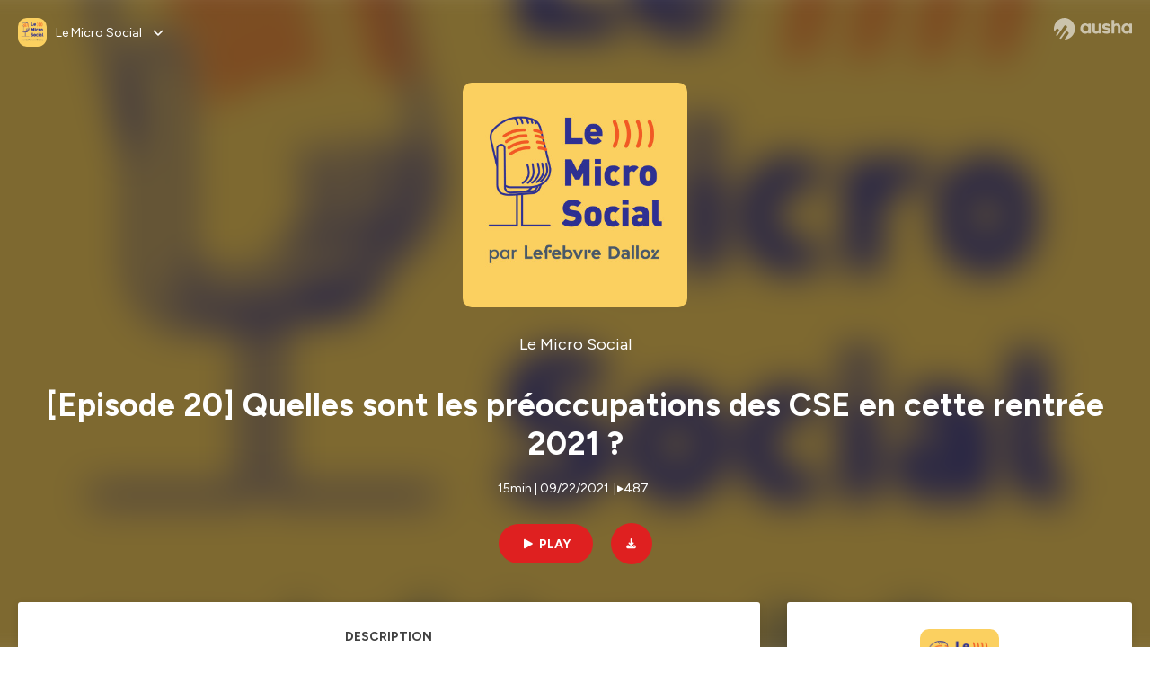

--- FILE ---
content_type: text/html; charset=utf-8
request_url: https://podcast.ausha.co/le-micro-social/episode-20-quelles-sont-les-preoccupations-des-cse-encette-rentree-2021
body_size: 37033
content:
<!DOCTYPE html><html lang="en" class="figtree_14de6543-module__UXkUla__className"><head><meta charSet="utf-8"/><meta name="viewport" content="width=device-width, initial-scale=1"/><link rel="stylesheet" href="/_next/static/chunks/08cb5a4301ef8438.css" data-precedence="next"/><link rel="stylesheet" href="/_next/static/chunks/1397ad6308fd3759.css" data-precedence="next"/><link rel="stylesheet" href="/_next/static/chunks/5d8fa122652aa37d.css" data-precedence="next"/><link rel="preload" as="script" fetchPriority="low" href="/_next/static/chunks/834db5ea73266925.js"/><script src="/_next/static/chunks/624f2ec5ad9eedd1.js" async=""></script><script src="/_next/static/chunks/06f010228c86c7af.js" async=""></script><script src="/_next/static/chunks/3c431780ca6055e9.js" async=""></script><script src="/_next/static/chunks/aad4f00e7c047859.js" async=""></script><script src="/_next/static/chunks/943510f86dd8549a.js" async=""></script><script src="/_next/static/chunks/turbopack-7a63a85f21cca4a3.js" async=""></script><script src="/_next/static/chunks/6acbcea58882ccf2.js" async=""></script><script src="/_next/static/chunks/ebe94f77d09738d4.js" async=""></script><script src="/_next/static/chunks/e1a4cd2b6fb3c77d.js" async=""></script><script src="/_next/static/chunks/665ffbb9b9e65577.js" async=""></script><script src="/_next/static/chunks/360ea94f7c6bfb11.js" async=""></script><script src="/_next/static/chunks/83c90c0182d4b96f.js" async=""></script><script src="/_next/static/chunks/feba4a903c9af1c7.js" async=""></script><script src="/_next/static/chunks/d0be0c80be183816.js" async=""></script><script src="/_next/static/chunks/96f7f054c9dc8ab2.js" async=""></script><script src="/_next/static/chunks/97684ede9edce020.js" async=""></script><script src="/_next/static/chunks/51ff1dd187abe6c4.js" async=""></script><script src="/_next/static/chunks/625e74312d7a93af.js" async=""></script><link rel="preload" href="/_next/static/chunks/430255749da9ecf0.css" as="style"/><meta name="next-size-adjust" content=""/><meta name="sentry-trace" content="9302548024dfa21c000d1b6f8f3a7357-6a824257b9bf285e-0"/><meta name="baggage" content="sentry-environment=production,sentry-release=fd29125dee49bb07523c1c26b749891561a07e81,sentry-public_key=58c6fed3ae80f5a6cb19b0e496754368,sentry-trace_id=9302548024dfa21c000d1b6f8f3a7357,sentry-org_id=139165,sentry-sampled=false,sentry-sample_rand=0.3276777103701549,sentry-sample_rate=0.001"/><script src="/_next/static/chunks/a6dad97d9634a72d.js" noModule=""></script><style data-styled="" data-styled-version="6.1.19">.cZsjaP{display:flex;justify-content:center;z-index:5;overflow:hidden;position:absolute;border-radius:50%;width:150px;height:150px;top:calc(50% - 75px);left:calc(50% - 75px);transform:rotate(45deg) scale(0.3);background:#aca5a5;}/*!sc*/
data-styled.g1[id="Loader__Container-sc-a47aa2fd-0"]{content:"cZsjaP,"}/*!sc*/
.fVZcUQ{position:relative;top:-400px;z-index:6;border-radius:20px;background:white;width:20px;margin:0 5px;height:120px;}/*!sc*/
data-styled.g2[id="Loader__Missile-sc-a47aa2fd-1"]{content:"fVZcUQ,"}/*!sc*/
.grbKFU{animation:bWbzPl 1.2s infinite;animation-delay:400ms;}/*!sc*/
data-styled.g3[id="Loader__Missile1-sc-a47aa2fd-2"]{content:"grbKFU,"}/*!sc*/
.hPEtYQ{animation:bWbzPl 0.8s infinite;animation-delay:50ms;}/*!sc*/
data-styled.g4[id="Loader__Missile2-sc-a47aa2fd-3"]{content:"hPEtYQ,"}/*!sc*/
.hEtwlR{animation:bWbzPl 1s infinite;animation-delay:100ms;}/*!sc*/
data-styled.g5[id="Loader__Missile3-sc-a47aa2fd-4"]{content:"hEtwlR,"}/*!sc*/
@keyframes bWbzPl{from{top:200px;}to{top:-200px;}}/*!sc*/
data-styled.g6[id="sc-keyframes-bWbzPl"]{content:"bWbzPl,"}/*!sc*/
</style></head><body><div hidden=""><!--$?--><template id="B:0"></template><!--/$--></div><!--$--><!--$?--><template id="B:1"></template><div class="Loader__Container-sc-a47aa2fd-0 cZsjaP"><div class="Loader__Missile-sc-a47aa2fd-1 Loader__Missile1-sc-a47aa2fd-2 fVZcUQ grbKFU"></div><div class="Loader__Missile-sc-a47aa2fd-1 Loader__Missile2-sc-a47aa2fd-3 fVZcUQ hPEtYQ"></div><div class="Loader__Missile-sc-a47aa2fd-1 Loader__Missile3-sc-a47aa2fd-4 fVZcUQ hEtwlR"></div></div><!--/$--><!--/$--><script>requestAnimationFrame(function(){$RT=performance.now()});</script><script src="/_next/static/chunks/834db5ea73266925.js" id="_R_" async=""></script><div hidden id="S:1"><template id="P:2"></template><!--$?--><template id="B:3"></template><!--/$--></div><script>(self.__next_f=self.__next_f||[]).push([0])</script><script>self.__next_f.push([1,"1:\"$Sreact.fragment\"\n3:I[339756,[\"/_next/static/chunks/6acbcea58882ccf2.js\",\"/_next/static/chunks/ebe94f77d09738d4.js\"],\"default\"]\n4:I[837457,[\"/_next/static/chunks/6acbcea58882ccf2.js\",\"/_next/static/chunks/ebe94f77d09738d4.js\"],\"default\"]\n6:I[897367,[\"/_next/static/chunks/6acbcea58882ccf2.js\",\"/_next/static/chunks/ebe94f77d09738d4.js\"],\"OutletBoundary\"]\n7:\"$Sreact.suspense\"\n9:I[725205,[\"/_next/static/chunks/e1a4cd2b6fb3c77d.js\",\"/_next/static/chunks/665ffbb9b9e65577.js\",\"/_next/static/chunks/360ea94f7c6bfb11.js\",\"/_next/static/chunks/83c90c0182d4b96f.js\",\"/_next/static/chunks/feba4a903c9af1c7.js\"],\"default\"]\na:I[897367,[\"/_next/static/chunks/6acbcea58882ccf2.js\",\"/_next/static/chunks/ebe94f77d09738d4.js\"],\"ViewportBoundary\"]\nc:I[897367,[\"/_next/static/chunks/6acbcea58882ccf2.js\",\"/_next/static/chunks/ebe94f77d09738d4.js\"],\"MetadataBoundary\"]\ne:I[563491,[\"/_next/static/chunks/6acbcea58882ccf2.js\",\"/_next/static/chunks/ebe94f77d09738d4.js\"],\"default\"]\nf:I[195687,[\"/_next/static/chunks/e1a4cd2b6fb3c77d.js\",\"/_next/static/chunks/665ffbb9b9e65577.js\",\"/_next/static/chunks/360ea94f7c6bfb11.js\",\"/_next/static/chunks/83c90c0182d4b96f.js\"],\"default\"]\n11:I[175696,[\"/_next/static/chunks/e1a4cd2b6fb3c77d.js\",\"/_next/static/chunks/665ffbb9b9e65577.js\",\"/_next/static/chunks/360ea94f7c6bfb11.js\",\"/_next/static/chunks/83c90c0182d4b96f.js\"],\"default\"]\n12:I[544636,[\"/_next/static/chunks/e1a4cd2b6fb3c77d.js\",\"/_next/static/chunks/665ffbb9b9e65577.js\",\"/_next/static/chunks/360ea94f7c6bfb11.js\",\"/_next/static/chunks/83c90c0182d4b96f.js\"],\"default\"]\n14:I[153062,[\"/_next/static/chunks/e1a4cd2b6fb3c77d.js\",\"/_next/static/chunks/665ffbb9b9e65577.js\",\"/_next/static/chunks/360ea94f7c6bfb11.js\",\"/_next/static/chunks/83c90c0182d4b96f.js\"],\"default\"]\n16:I[605500,[\"/_next/static/chunks/e1a4cd2b6fb3c77d.js\",\"/_next/static/chunks/665ffbb9b9e65577.js\",\"/_next/static/chunks/360ea94f7c6bfb11.js\",\"/_next/static/chunks/83c90c0182d4b96f.js\",\"/_next/static/chunks/d0be0c80be183816.js\"],\"Image\"]\n:HL[\"/_next/static/chunks/08cb5a4301ef8438.css\",\"style\"]\n:HL[\"/_next/static/media/f7aa21714c1c53f8-s.p.e3544bb0.woff2\",\"font\",{\"crossOrigin\":\"\",\"type\":\"font/woff2\"}]\n:HL[\"/_next/static/chunks/1397ad6308fd3759.css\",\"style\"]\n:HL[\"/_next/static/chunks/5d8fa122652aa37d.css\",\"style\"]\n:HL[\"/_next/static/chunks/430255749da9ecf0.css\",\"style\"]\n"])</script><script>self.__next_f.push([1,"0:{\"P\":null,\"b\":\"cEKmrsAho9zYraGnfzvYR\",\"c\":[\"\",\"show\",\"le-micro-social\",\"episode\",\"episode-20-quelles-sont-les-preoccupations-des-cse-encette-rentree-2021\"],\"q\":\"\",\"i\":false,\"f\":[[[\"\",{\"children\":[\"show\",{\"children\":[[\"showSlug\",\"le-micro-social\",\"d\"],{\"children\":[\"episode\",{\"children\":[[\"episodeSlug\",\"episode-20-quelles-sont-les-preoccupations-des-cse-encette-rentree-2021\",\"d\"],{\"children\":[\"__PAGE__\",{}]}]}]}]}]},\"$undefined\",\"$undefined\",true],[[\"$\",\"$1\",\"c\",{\"children\":[[[\"$\",\"link\",\"0\",{\"rel\":\"stylesheet\",\"href\":\"/_next/static/chunks/08cb5a4301ef8438.css\",\"precedence\":\"next\",\"crossOrigin\":\"$undefined\",\"nonce\":\"$undefined\"}],[\"$\",\"script\",\"script-0\",{\"src\":\"/_next/static/chunks/e1a4cd2b6fb3c77d.js\",\"async\":true,\"nonce\":\"$undefined\"}],[\"$\",\"script\",\"script-1\",{\"src\":\"/_next/static/chunks/665ffbb9b9e65577.js\",\"async\":true,\"nonce\":\"$undefined\"}],[\"$\",\"script\",\"script-2\",{\"src\":\"/_next/static/chunks/360ea94f7c6bfb11.js\",\"async\":true,\"nonce\":\"$undefined\"}],[\"$\",\"script\",\"script-3\",{\"src\":\"/_next/static/chunks/83c90c0182d4b96f.js\",\"async\":true,\"nonce\":\"$undefined\"}]],\"$L2\"]}],{\"children\":[[\"$\",\"$1\",\"c\",{\"children\":[null,[\"$\",\"$L3\",null,{\"parallelRouterKey\":\"children\",\"error\":\"$undefined\",\"errorStyles\":\"$undefined\",\"errorScripts\":\"$undefined\",\"template\":[\"$\",\"$L4\",null,{}],\"templateStyles\":\"$undefined\",\"templateScripts\":\"$undefined\",\"notFound\":\"$undefined\",\"forbidden\":\"$undefined\",\"unauthorized\":\"$undefined\"}]]}],{\"children\":[[\"$\",\"$1\",\"c\",{\"children\":[null,[\"$\",\"$L3\",null,{\"parallelRouterKey\":\"children\",\"error\":\"$undefined\",\"errorStyles\":\"$undefined\",\"errorScripts\":\"$undefined\",\"template\":[\"$\",\"$L4\",null,{}],\"templateStyles\":\"$undefined\",\"templateScripts\":\"$undefined\",\"notFound\":\"$undefined\",\"forbidden\":\"$undefined\",\"unauthorized\":\"$undefined\"}]]}],{\"children\":[[\"$\",\"$1\",\"c\",{\"children\":[null,[\"$\",\"$L3\",null,{\"parallelRouterKey\":\"children\",\"error\":\"$undefined\",\"errorStyles\":\"$undefined\",\"errorScripts\":\"$undefined\",\"template\":[\"$\",\"$L4\",null,{}],\"templateStyles\":\"$undefined\",\"templateScripts\":\"$undefined\",\"notFound\":\"$undefined\",\"forbidden\":\"$undefined\",\"unauthorized\":\"$undefined\"}]]}],{\"children\":[[\"$\",\"$1\",\"c\",{\"children\":[null,[\"$\",\"$L3\",null,{\"parallelRouterKey\":\"children\",\"error\":\"$undefined\",\"errorStyles\":\"$undefined\",\"errorScripts\":\"$undefined\",\"template\":[\"$\",\"$L4\",null,{}],\"templateStyles\":\"$undefined\",\"templateScripts\":\"$undefined\",\"notFound\":\"$undefined\",\"forbidden\":\"$undefined\",\"unauthorized\":\"$undefined\"}]]}],{\"children\":[[\"$\",\"$1\",\"c\",{\"children\":[\"$L5\",[[\"$\",\"link\",\"0\",{\"rel\":\"stylesheet\",\"href\":\"/_next/static/chunks/1397ad6308fd3759.css\",\"precedence\":\"next\",\"crossOrigin\":\"$undefined\",\"nonce\":\"$undefined\"}],[\"$\",\"link\",\"1\",{\"rel\":\"stylesheet\",\"href\":\"/_next/static/chunks/5d8fa122652aa37d.css\",\"precedence\":\"next\",\"crossOrigin\":\"$undefined\",\"nonce\":\"$undefined\"}],[\"$\",\"script\",\"script-0\",{\"src\":\"/_next/static/chunks/96f7f054c9dc8ab2.js\",\"async\":true,\"nonce\":\"$undefined\"}],[\"$\",\"script\",\"script-1\",{\"src\":\"/_next/static/chunks/97684ede9edce020.js\",\"async\":true,\"nonce\":\"$undefined\"}],[\"$\",\"script\",\"script-2\",{\"src\":\"/_next/static/chunks/51ff1dd187abe6c4.js\",\"async\":true,\"nonce\":\"$undefined\"}],[\"$\",\"script\",\"script-3\",{\"src\":\"/_next/static/chunks/625e74312d7a93af.js\",\"async\":true,\"nonce\":\"$undefined\"}]],[\"$\",\"$L6\",null,{\"children\":[\"$\",\"$7\",null,{\"name\":\"Next.MetadataOutlet\",\"children\":\"$@8\"}]}]]}],{},null,false,false]},[[\"$\",\"$L9\",\"l\",{}],[],[[\"$\",\"script\",\"script-0\",{\"src\":\"/_next/static/chunks/feba4a903c9af1c7.js\",\"async\":true}]]],false,false]},null,false,false]},[[\"$\",\"$L9\",\"l\",{}],[],[[\"$\",\"script\",\"script-0\",{\"src\":\"/_next/static/chunks/feba4a903c9af1c7.js\",\"async\":true}]]],false,false]},null,false,false]},null,false,false],[\"$\",\"$1\",\"h\",{\"children\":[null,[\"$\",\"$La\",null,{\"children\":\"$Lb\"}],[\"$\",\"div\",null,{\"hidden\":true,\"children\":[\"$\",\"$Lc\",null,{\"children\":[\"$\",\"$7\",null,{\"name\":\"Next.Metadata\",\"children\":\"$Ld\"}]}]}],[\"$\",\"meta\",null,{\"name\":\"next-size-adjust\",\"content\":\"\"}]]}],false]],\"m\":\"$undefined\",\"G\":[\"$e\",[]],\"S\":false}\n"])</script><script>self.__next_f.push([1,"2:[\"$\",\"html\",null,{\"lang\":\"en\",\"className\":\"figtree_14de6543-module__UXkUla__className\",\"children\":[\"$\",\"body\",null,{\"children\":[\"$\",\"$Lf\",null,{\"value\":\"$undefined\",\"children\":\"$L10\"}]}]}]\n"])</script><script>self.__next_f.push([1,"10:[\"$\",\"$L11\",null,{\"formats\":\"$undefined\",\"locale\":\"en\",\"messages\":{\"CookiesConsent\":{\"consentModal\":{\"title\":\"\",\"description\":\"We use your personal data for audience measurement and personalized advertising purposes.\",\"acceptAllBtn\":\"Accept all\",\"acceptNecessaryBtn\":\"Reject all\",\"showPreferencesBtn\":\"Manage individual preferences\"},\"preferencesModal\":{\"title\":\"Manage cookie preferences\",\"acceptAllBtn\":\"Accept all\",\"acceptNecessaryBtn\":\"Reject all\",\"savePreferencesBtn\":\"Accept current selection\",\"closeIconLabel\":\"Close modal\"},\"statisticsSection\":{\"title\":\"Statistics\",\"description\":\"These cookies collect information about how you use our website. All of the data is anonymized and cannot be used to identify you.\"},\"personalizedAdsSection\":{\"title\":\"Personalized ads\",\"description\":\"These cookies are used to show you ads tailored to your interests. They help deliver more relevant advertising based on your browsing behavior and profile.\"}},\"NotFound\":{\"error404\":\"404 Error\",\"homepageLink\":\"Back to home\",\"homepageLinkUrl\":\"https://www.ausha.co\",\"oops\":\"Oops!\",\"pageNotFound\":\"It seems like the page you are looking for is light years from here…\"},\"aboutShow\":\"About {showName}\",\"accessChannel\":\"Go to the channel\",\"aushaTrademark\":\"© {year} Ausha\",\"aushaWebsite\":\"Ausha website\",\"boostYourAudience\":\"Boost your audience.\",\"chapterLink\":\"Chapter link\",\"chapters\":\"Chapters\",\"chooseAnotherShow\":\"Choose another show\",\"copied\":\"Copied\",\"copyCode\":\"Copy code\",\"copyLink\":\"Copy link\",\"description\":\"Description\",\"dot\":\"•\",\"download\":\"Download\",\"durationAndCompactDate\":\"{duration} | {date}\",\"durationAndDate\":\"{duration} | Published on {date}\",\"email\":\"Email\",\"emailBody\":{\"episode\":\"Discover the episode {episodeName} of the podcast {showName}\",\"playlist\":\"Discover the playlist {playlistName} of the podcast {showName}\"},\"emailSubject\":{\"episode\":\"Episode to discover on Ausha\",\"playlist\":\"Playlist to discover on Ausha\"},\"embed\":\"Embed\",\"enterPassword\":\"Enter password\",\"episodesCount\":\"{count, plural, =0 {No episode} =1 {# episode} other {# episodes}}\",\"episodesCountAndPublishedDate\":\"{episodesCount, plural, =0 {No episode} =1 {# episode} other {# episodes}} | Published on {date}\",\"facebook\":\"Facebook\",\"featuredEpisode\":\"Featured episode\",\"lastEpisodeDate\":\"Last episode on {publishedAt}\",\"latestEpisode\":\"Latest episode\",\"launchYourPodcast\":\"Launch your podcast.\",\"legalNotice\":\"Legal notice\",\"legalNoticeUrl\":\"https://www.ausha.co/legal-notice/\",\"linkedIn\":\"LinkedIn\",\"logoUrl\":\"https://www.ausha.co?utm_source=client_ausha\u0026utm_medium=referral\u0026utm_campaign=podcast_page\",\"manageCookies\":\"Manage cookies\",\"nextPage\":\"Next page\",\"otherEpisodes\":\"Other episodes\",\"play\":\"Play\",\"playPlaylist\":\"Play playlist\",\"playbackRate\":\"{playbackRate}x\",\"playlistsCount\":\"{count, plural, =0 {No playlist} =1 {# playlist} other {# playlists}}\",\"poweredByAusha\":\"Powered by Ausha 🚀\",\"poweredByAushaUrl\":\"https://www.ausha.co/?utm_source=client_ausha\u0026utm_medium=referral\u0026utm_campaign=podcast_page\",\"previousPage\":\"Previous page\",\"privatePlaylistAccess\":\"Access the playlist\",\"privatePlaylistTitle\":\"Access to a private playlist\",\"publishedDate\":\"Published on {date}\",\"recommendedByShow\":\"{showName} recommends\",\"recommendedTitle\":\"You may also like\",\"season\":\"Season {seasonNumber}\",\"seeLess\":\"See less\",\"seeMore\":\"See more\",\"separator\":\"|\",\"share\":\"Share\",\"shareOn\":\"Share on\",\"showEpisodesList\":\"View episodes list\",\"showOnSocialNetwork\":\"{showName} on {socialNetwork}\",\"showsCount\":\"{count, plural, =0 {No show} =1 {# show} other {# shows}}\",\"speaker\":\"Speaker\",\"speakerWithIndex\":\"Speaker {index}\",\"subscribe\":\"Subscribe\",\"supportUs\":\"Support us\",\"trailer\":\"Trailer\",\"transcription\":\"Transcription\",\"whatsApp\":\"WhatsApp\",\"wrongPassword\":\"Wrong password\",\"x\":\"X (Twitter)\"},\"now\":\"$undefined\",\"timeZone\":\"UTC\",\"children\":[\"$\",\"$L12\",null,{\"children\":\"$L13\"}]}]\n"])</script><script>self.__next_f.push([1,"13:[\"$\",\"$L14\",null,{\"children\":[\"$\",\"$L3\",null,{\"parallelRouterKey\":\"children\",\"error\":\"$undefined\",\"errorStyles\":\"$undefined\",\"errorScripts\":\"$undefined\",\"template\":[\"$\",\"$L4\",null,{}],\"templateStyles\":\"$undefined\",\"templateScripts\":\"$undefined\",\"notFound\":[\"$L15\",[[\"$\",\"link\",\"0\",{\"rel\":\"stylesheet\",\"href\":\"/_next/static/chunks/430255749da9ecf0.css\",\"precedence\":\"next\",\"crossOrigin\":\"$undefined\",\"nonce\":\"$undefined\"}]]],\"forbidden\":\"$undefined\",\"unauthorized\":\"$undefined\"}]}]\n17:T1194,"])</script><script>self.__next_f.push([1,"M0 78.093C0 34.937 35.028 0 78.299 0c43.27 0 78.298 34.937 78.485 77.907 0 43.156-34.841 78.093-78.11 78.093l28.097-39.234c1.873-2.615 2.622-5.604 2.06-8.78s-2.248-5.792-4.87-7.66c-5.432-3.737-12.738-2.429-16.484 2.802l-34.654 48.575c-3.933-1.308-7.68-2.989-11.239-4.857L94.97 72.302c1.873-2.616 2.622-5.605 2.06-8.781s-2.248-5.792-4.87-7.66c-5.432-3.736-12.738-2.429-16.484 2.803l-53.01 74.17c-2.623-2.803-5.246-5.605-7.493-8.781l20.043-28.211c1.873-2.616 2.622-5.605 2.06-8.78-.562-3.177-2.248-5.793-4.87-7.66-2.623-1.87-5.62-2.616-8.804-2.056s-5.807 2.242-7.68 4.858L3.184 100.139C1.124 93.226 0 85.753 0 78.093m492.456-1.395c0-10.088-2.435-17.748-6.93-22.98-4.496-5.23-11.614-7.846-21.355-7.66-3.559 0-6.93.748-10.489 2.056s-6.369 3.176-8.804 5.605V24.2q0-1.68-1.124-2.802-.843-1.122-2.81-1.121H429.33q-1.685 0-2.809 1.12-1.124.841-1.124 2.803v90.798q0 1.681 1.124 2.802.843 1.12 2.809 1.121h11.614q1.686 0 2.81-1.121 1.124-.84 1.124-2.802V80.995c-.188-6.539 1.124-11.396 3.746-14.385 2.623-2.99 5.994-4.484 9.928-4.484 4.308 0 7.867 1.12 10.302 3.55 2.436 2.428 3.747 5.978 3.747 11.022v38.486q0 1.682 1.124 2.803.843 1.12 2.809 1.121h11.989q1.686 0 2.809-1.121 1.125-.841 1.124-2.803zm-133.744 35.125q-1.686-1.122-1.686-2.803c0-.934.374-1.681.936-2.615l5.62-7.473c.936-1.121 1.873-1.682 2.997-1.682.936 0 1.686.187 2.435.56 3.184 1.682 6.556 3.177 9.928 4.111 3.559 1.121 6.931 1.495 10.115 1.495 2.997 0 5.432-.561 7.305-1.869 1.874-1.307 2.997-2.802 2.997-4.483s-.936-2.803-2.809-3.737c-1.742-.869-3.808-1.253-6.499-1.753l-.619-.115-4.121-.56c-5.995-.935-10.677-2.056-14.236-3.364s-6.744-3.362-9.554-6.352c-3.184-3.176-4.683-7.473-4.683-12.89 0-8.221 2.998-14.013 8.804-17.562 5.807-3.55 12.925-5.232 20.793-5.232 5.057 0 9.74.56 14.048 1.869 4.309 1.308 8.43 3.363 12.551 5.978 1.311.747 1.873 1.682 1.873 2.803 0 .747-.375 1.681-1.124 2.615l-5.432 7.286c-.937 1.121-1.874 1.682-2.997 1.682-.937 0-1.686-.187-2.436-.56-5.994-3.177-11.801-4.858-17.045-4.858-2.436 0-4.496.56-6.557 1.494-1.873.934-2.997 2.242-2.997 3.924 0 1.868 1.124 3.363 3.559 4.11 2.436.934 5.807 1.681 9.928 2.242 6.931 1.308 12.176 2.429 15.548 3.55s6.368 3.176 8.991 5.978c2.81 3.176 4.121 7.66 4.121 13.265 0 7.473-2.623 13.264-7.68 17.375-5.058 4.11-12.363 5.978-21.916 5.978-11.239.56-21.354-2.429-30.158-8.407m-105.646 3.362q0 1.681 1.124 2.802c.749.748 1.685.935 2.622 1.121h11.426q1.686 0 2.81-1.121 1.124-.84 1.124-2.802V51.291q0-1.682-1.124-2.803-.843-1.12-2.81-1.12h-11.426q-1.685 0-2.81 1.12-1.124.84-1.124 2.803v3.55c-2.06-2.803-5.057-4.858-8.804-6.54-3.746-1.681-8.054-2.428-12.924-2.428-7.493 0-13.862 1.68-19.294 5.044s-9.553 7.847-12.55 13.451c-2.81 5.605-4.309 11.957-4.309 19.057 0 6.912 1.499 13.264 4.309 18.869 2.809 5.792 7.118 10.462 12.55 13.638 5.619 3.176 11.988 4.858 19.294 4.858 4.683 0 8.991-.934 13.112-2.616s7.118-3.736 8.804-6.165zm-18.732-52.311c5.807 0 10.677 1.868 14.236 5.604s5.432 8.595 5.245 14.76c0 6.165-1.686 11.21-5.245 14.759-3.559 3.55-8.242 5.418-14.423 5.418-5.807 0-10.49-1.868-14.236-5.605-3.559-3.736-5.433-8.594-5.433-14.572 0-6.166 1.874-11.023 5.433-14.76s8.429-5.604 14.423-5.604m48.139-11.396v38.487c0 20.364 9.553 30.639 28.285 30.639 3.747 0 7.306-.747 10.677-2.055a24.55 24.55 0 0 0 8.617-5.605v2.242q0 1.681 1.124 2.803.843 1.12 2.809 1.12h11.801q1.686 0 2.81-1.12 1.124-.841 1.124-2.803V51.478q0-1.68-1.124-2.802-.842-1.12-2.81-1.121h-11.801q-1.685 0-2.809 1.12-1.125.842-1.124 2.803v34.003c.374 6.352-.937 11.022-3.559 14.198-2.623 3.177-5.994 4.671-10.115 4.671-4.496 0-7.868-1.308-10.303-3.55s-3.746-5.791-3.746-10.835V51.478q0-1.68-1.124-2.802-.843-1.12-2.81-1.121h-11.988q-1.686 0-2.81 1.12-1.124.842-1.124 2.803m275.544 66.509q-1.124-1.12-1.124-2.802v-3.176c-1.686 2.429-4.683 4.484-8.804 6.165s-8.429 2.616-13.112 2.616c-7.306 0-13.674-1.682-19.294-4.858-5.432-3.176-9.74-7.846-12.55-13.638-2.81-5.605-4.308-11.957-4.308-18.87 0-7.099 1.498-13.45 4.308-19.056 2.997-5.605 7.118-10.088 12.55-13.451s11.801-5.045 19.294-5.045c4.87 0 9.178.748 12.925 2.43 3.746 1.68 6.743 3.736 8.804 6.538v-3.55q0-1.96 1.123-2.802 1.125-1.12 2.81-1.12h11.427q1.966 0 2.809 1.12 1.125 1.12 1.124 2.802v63.895q0 1.962-1.124 2.802-1.123 1.122-2.809 1.121h-11.239c-1.124-.186-2.061-.373-2.81-1.121m-5.807-49.508c-3.559-3.737-8.429-5.605-14.236-5.605-5.994 0-10.865 1.868-14.424 5.604s-5.432 8.595-5.432 14.76c0 5.978 1.873 10.836 5.432 14.572 3.747 3.737 8.43 5.605 14.237 5.605 6.181 0 10.864-1.868 14.423-5.418s5.245-8.594 5.245-14.76c.187-6.165-1.499-11.022-5.245-14.759"])</script><script>self.__next_f.push([1,"15:[\"$\",\"div\",null,{\"className\":\"not-found-module__HS70Aa__errorWrapper\",\"children\":[[\"$\",\"$L16\",null,{\"src\":{\"src\":\"/_next/static/media/jupiter.d7e9441b.png\",\"width\":401,\"height\":400,\"blurWidth\":8,\"blurHeight\":8,\"blurDataURL\":\"[data-uri]\"},\"alt\":\"\",\"className\":\"not-found-module__HS70Aa__jupiter\"}],[\"$\",\"$L16\",null,{\"src\":{\"src\":\"/_next/static/media/saturn.5946f8d5.png\",\"width\":741,\"height\":400,\"blurWidth\":8,\"blurHeight\":4,\"blurDataURL\":\"[data-uri]\"},\"alt\":\"\",\"className\":\"not-found-module__HS70Aa__saturn\"}],[\"$\",\"$L16\",null,{\"src\":{\"src\":\"/_next/static/media/planet-background.f2062128.png\",\"width\":3840,\"height\":2160,\"blurWidth\":8,\"blurHeight\":5,\"blurDataURL\":\"[data-uri]\"},\"alt\":\"\",\"className\":\"not-found-module__HS70Aa__ground\"}],[\"$\",\"div\",null,{\"className\":\"not-found-module__HS70Aa__innerWrapper\",\"children\":[[\"$\",\"svg\",null,{\"xmlns\":\"http://www.w3.org/2000/svg\",\"fill\":\"none\",\"viewBox\":\"0 0 576 160\",\"className\":\"not-found-module__HS70Aa__logo\",\"children\":[[\"$\",\"linearGradient\",null,{\"id\":\"ausha-color_svg__a\",\"x1\":14.884,\"x2\":135.475,\"y1\":25.5,\"y2\":132.519,\"gradientUnits\":\"userSpaceOnUse\",\"children\":[[\"$\",\"stop\",null,{\"offset\":0,\"stopColor\":\"#c000f8\"}],[\"$\",\"stop\",null,{\"offset\":1,\"stopColor\":\"#3a24a5\"}]]}],[\"$\",\"path\",null,{\"fill\":\"url(#ausha-color_svg__a)\",\"fillRule\":\"evenodd\",\"d\":\"$17\",\"clipRule\":\"evenodd\"}]]}],\"$L18\",\"$L19\"]}]]}]\n"])</script><script>self.__next_f.push([1,"b:[[\"$\",\"meta\",\"0\",{\"charSet\":\"utf-8\"}],[\"$\",\"meta\",\"1\",{\"name\":\"viewport\",\"content\":\"width=device-width, initial-scale=1\"}]]\n18:[\"$\",\"div\",null,{\"className\":\"not-found-module__HS70Aa__textWrapper\",\"children\":[[\"$\",\"div\",null,{\"className\":\"not-found-module__HS70Aa__oopsWrapper\",\"children\":[[\"$\",\"p\",null,{\"className\":\"not-found-module__HS70Aa__oups\",\"children\":\"Oops!\"}],[\"$\",\"p\",null,{\"className\":\"not-found-module__HS70Aa__error404\",\"children\":\"404 Error\"}]]}],[\"$\",\"p\",null,{\"children\":\"It seems like the page you are looking for is light years from here…\"}]]}]\n19:[\"$\",\"a\",null,{\"href\":\"https://www.ausha.co\",\"className\":\"not-found-module__HS70Aa__button\",\"children\":\"Back to home\"}]\n"])</script><script>self.__next_f.push([1,"8:null\n1a:T4a0,Pour le 20ème épisode du Micro Social, le podcast sur le travail et le droit du travail de Lefebvre Dalloz, nous avons promené notre micro dans les allées du salonCE de Lille, les 16 et 17 septembre 2021, pour demander, en cette rentrée 2021, aux élus des CSE comment ils apprécient le climat social dans leur entreprise et quelles sont leurs préoccupations pour le comité social et économique. \nVous l'entendrez : leurs réponses sont très diverses. Les uns s'inquiètent du faible pouvoir d'achat des salariés et cherchent des activités sociales et culturelles moins chères, les autres s'alarment des tensions sur les matières premières et des conséquences sur l'activité et l'emploi comme dans la métallurgie, d'autres ne savent pas comment traiter la question des salariés rétifs à la vaccination Covid ou au passe sanitaire, des contraintes qui commencent à \"fatiguer\" certains personnels comme dans la santé.\nD'autres encore ont pour priorité une reprise dans de bonnes conditions du travail en \"présentiel\". Ecoutez notre photo sociale de la rentrée ! \nHébergé par Ausha. Visitez ausha.co/fr/politique-de-confidentialite pour plus d'informations.1b:T4a0,Pour le 20ème épisode du Micro Social, le podcast sur le travail et le droit du travail de Lefebvre Dalloz, nous avons promené notre micro dans les allées du salonCE de Lille, les 16 et 17 septembre 2021, pour demander, en cette rentrée 2021, aux élus des CSE comment ils apprécient le climat social dans leur entreprise et quelles sont leurs préoccupations pour le comité social et économique. \nVous l'entendrez : leurs réponses sont très diverses. Les uns s'inquiètent du faible pouvoir d'achat des salariés et cherchent des activités sociales et culturelles moins chères, les autres s'alarment des tensions sur les matières premières et des conséquences sur l'activité et l'emploi comme dans la métallurgie, d'autres ne savent pas comment traiter la question des salariés rétifs à la vaccination Covid ou au passe sanitaire, des contraintes qui commencent à \"fatiguer\" certains personnels comme dans la santé.\nD'autres encore ont pour priorité une reprise dans de bonnes conditions du travail en \"présentiel\". Ecoutez notre photo sociale de la rentrée ! \nHébergé par Ausha. Visitez ausha.co/fr/politique-de-confidentialite pour plus d'informations.d:[[\"$\",\"title\",\"0\",{\"children\":\"[Episode 20] Quelles sont les préoccupations des CSE en cette rentrée 2021 ? | Le Micro Social | Ausha\"}],[\"$\",\"meta\",\"1\",{\"name\":\"description\",\"content\":\"$1a\"}],[\"$\",\"meta\",\"2\",{\"name\":\"fb:app_id\",\"content\":\"1627506157303317\"}],[\"$\",\"meta\",\"3\",{\"name\":\"fb:pages\",\"content\":\"646594585680006\"}],[\"$\",\"meta\",\"4\",{\"property\":\"og:title\",\"content\":\"[Episode 20] Quelles sont les préoccupations des CSE en cette rentrée 2021 ? | Le Micro Social | Ausha\"}],[\"$\",\"meta\",\"5\",{\"property\":\"og:description\",\"content\":\"$1b\"}],[\"$\",\"meta\",\"6\",{\"property\":\"og:url\",\"content\":\"https://podcast.ausha.co/le-micro-social/episode-20-quelles-sont-les-preoccupations-des-cse-encette-rentree-2021\"}],[\"$\",\"meta\",\"7\",{\"property\":\"og:site_name\",\"content\":\"Ausha\"}],[\"$\",\"meta\",\"8\",{\"property\":\"og:image:type\",\"content\":\"image/png\"}],[\"$\",\"meta\",\"9\",{\"property\":\"og:image\",\"content\":\"https://image.ausha.co/u8t1L0hAXWYZI9FDzUSuJv5cJHHyEkG0g5pUQFjT_400x400.jpeg\"}],[\"$\",\"meta\",\"10\",{\"property\":\"og:image:width\",\"content\":\"400\"}],[\"$\",\"meta\",\"11\",{\"name\":\"twitter:card\",\"content\":\"player\"}],[\"$\",\"meta\",\"12\",{\"name\":\"twitter:site\",\"content\":\"@ausha_fr\"}],[\"$\",\"meta\",\"13\",{\"name\":\"twitter:title\",\"content\":\"Le Micro Social\"}],\"$L1c\",\"$L1d\",\"$L1e\",\"$L1f\",\"$L20\",\"$L21\",\"$L22\",\"$L23\"]\n"])</script><script>self.__next_f.push([1,"25:I[27201,[\"/_next/static/chunks/6acbcea58882ccf2.js\",\"/_next/static/chunks/ebe94f77d09738d4.js\"],\"IconMark\"]\n24:T4a0,Pour le 20ème épisode du Micro Social, le podcast sur le travail et le droit du travail de Lefebvre Dalloz, nous avons promené notre micro dans les allées du salonCE de Lille, les 16 et 17 septembre 2021, pour demander, en cette rentrée 2021, aux élus des CSE comment ils apprécient le climat social dans leur entreprise et quelles sont leurs préoccupations pour le comité social et économique. \nVous l'entendrez : leurs réponses sont très diverses. Les uns s'inquiètent du faible pouvoir d'achat des salariés et cherchent des activités sociales et culturelles moins chères, les autres s'alarment des tensions sur les matières premières et des conséquences sur l'activité et l'emploi comme dans la métallurgie, d'autres ne savent pas comment traiter la question des salariés rétifs à la vaccination Covid ou au passe sanitaire, des contraintes qui commencent à \"fatiguer\" certains personnels comme dans la santé.\nD'autres encore ont pour priorité une reprise dans de bonnes conditions du travail en \"présentiel\". Ecoutez notre photo sociale de la rentrée ! \nHébergé par Ausha. Visitez ausha.co/fr/politique-de-confidentialite pour plus d'informations.1c:[\"$\",\"meta\",\"14\",{\"name\":\"twitter:description\",\"content\":\"$24\"}]\n1d:[\"$\",\"meta\",\"15\",{\"name\":\"twitter:image\",\"content\":\"https://image.ausha.co/u8t1L0hAXWYZI9FDzUSuJv5cJHHyEkG0g5pUQFjT_400x400.jpeg\"}]\n1e:[\"$\",\"meta\",\"16\",{\"name\":\"twitter:player\",\"content\":\"https://player.ausha.co?podcastId=bY49QSV5RE4a\u0026display=horizontal\u0026color=df2020\u0026v=2\u0026rel=twitter\"}]\n1f:[\"$\",\"meta\",\"17\",{\"name\":\"twitter:player:stream\",\"content\":\"https://player.ausha.co?podcastId=bY49QSV5RE4a\u0026display=horizontal\u0026color=df2020\u0026v=2\u0026rel=twitter\"}]\n20:[\"$\",\"meta\",\"18\",{\"name\":\"twitter:player:width\",\"content\":\"436\"}]\n21:[\"$\",\"meta\",\"19\",{\"name\":\"twitter:player:height\",\"content\":\"400\"}]\n22:[\"$\",\"link\",\"20\",{\"rel\":\"icon\",\"href\":\"https://image.ausha.co/u8t1L0hAXWYZI9FDzUSuJv5cJHHyEkG0g5pUQFjT_400x400.jpeg\"}]\n23:[\"$\",\"$L25\",\"21\",{}]\n"])</script><title>[Episode 20] Quelles sont les préoccupations des CSE en cette rentrée 2021 ? | Le Micro Social | Ausha</title><meta name="description" content="Pour le 20ème épisode du Micro Social, le podcast sur le travail et le droit du travail de Lefebvre Dalloz, nous avons promené notre micro dans les allées du salonCE de Lille, les 16 et 17 septembre 2021, pour demander, en cette rentrée 2021, aux élus des CSE comment ils apprécient le climat social dans leur entreprise et quelles sont leurs préoccupations pour le comité social et économique. 
Vous l&#x27;entendrez : leurs réponses sont très diverses. Les uns s&#x27;inquiètent du faible pouvoir d&#x27;achat des salariés et cherchent des activités sociales et culturelles moins chères, les autres s&#x27;alarment des tensions sur les matières premières et des conséquences sur l&#x27;activité et l&#x27;emploi comme dans la métallurgie, d&#x27;autres ne savent pas comment traiter la question des salariés rétifs à la vaccination Covid ou au passe sanitaire, des contraintes qui commencent à &quot;fatiguer&quot; certains personnels comme dans la santé.
D&#x27;autres encore ont pour priorité une reprise dans de bonnes conditions du travail en &quot;présentiel&quot;. Ecoutez notre photo sociale de la rentrée ! 
Hébergé par Ausha. Visitez ausha.co/fr/politique-de-confidentialite pour plus d&#x27;informations."/><meta name="fb:app_id" content="1627506157303317"/><meta name="fb:pages" content="646594585680006"/><meta property="og:title" content="[Episode 20] Quelles sont les préoccupations des CSE en cette rentrée 2021 ? | Le Micro Social | Ausha"/><meta property="og:description" content="Pour le 20ème épisode du Micro Social, le podcast sur le travail et le droit du travail de Lefebvre Dalloz, nous avons promené notre micro dans les allées du salonCE de Lille, les 16 et 17 septembre 2021, pour demander, en cette rentrée 2021, aux élus des CSE comment ils apprécient le climat social dans leur entreprise et quelles sont leurs préoccupations pour le comité social et économique. 
Vous l&#x27;entendrez : leurs réponses sont très diverses. Les uns s&#x27;inquiètent du faible pouvoir d&#x27;achat des salariés et cherchent des activités sociales et culturelles moins chères, les autres s&#x27;alarment des tensions sur les matières premières et des conséquences sur l&#x27;activité et l&#x27;emploi comme dans la métallurgie, d&#x27;autres ne savent pas comment traiter la question des salariés rétifs à la vaccination Covid ou au passe sanitaire, des contraintes qui commencent à &quot;fatiguer&quot; certains personnels comme dans la santé.
D&#x27;autres encore ont pour priorité une reprise dans de bonnes conditions du travail en &quot;présentiel&quot;. Ecoutez notre photo sociale de la rentrée ! 
Hébergé par Ausha. Visitez ausha.co/fr/politique-de-confidentialite pour plus d&#x27;informations."/><meta property="og:url" content="https://podcast.ausha.co/le-micro-social/episode-20-quelles-sont-les-preoccupations-des-cse-encette-rentree-2021"/><meta property="og:site_name" content="Ausha"/><meta property="og:image:type" content="image/png"/><meta property="og:image" content="https://image.ausha.co/u8t1L0hAXWYZI9FDzUSuJv5cJHHyEkG0g5pUQFjT_400x400.jpeg"/><meta property="og:image:width" content="400"/><meta name="twitter:card" content="player"/><meta name="twitter:site" content="@ausha_fr"/><meta name="twitter:title" content="Le Micro Social"/><meta name="twitter:description" content="Pour le 20ème épisode du Micro Social, le podcast sur le travail et le droit du travail de Lefebvre Dalloz, nous avons promené notre micro dans les allées du salonCE de Lille, les 16 et 17 septembre 2021, pour demander, en cette rentrée 2021, aux élus des CSE comment ils apprécient le climat social dans leur entreprise et quelles sont leurs préoccupations pour le comité social et économique. 
Vous l&#x27;entendrez : leurs réponses sont très diverses. Les uns s&#x27;inquiètent du faible pouvoir d&#x27;achat des salariés et cherchent des activités sociales et culturelles moins chères, les autres s&#x27;alarment des tensions sur les matières premières et des conséquences sur l&#x27;activité et l&#x27;emploi comme dans la métallurgie, d&#x27;autres ne savent pas comment traiter la question des salariés rétifs à la vaccination Covid ou au passe sanitaire, des contraintes qui commencent à &quot;fatiguer&quot; certains personnels comme dans la santé.
D&#x27;autres encore ont pour priorité une reprise dans de bonnes conditions du travail en &quot;présentiel&quot;. Ecoutez notre photo sociale de la rentrée ! 
Hébergé par Ausha. Visitez ausha.co/fr/politique-de-confidentialite pour plus d&#x27;informations."/><meta name="twitter:image" content="https://image.ausha.co/u8t1L0hAXWYZI9FDzUSuJv5cJHHyEkG0g5pUQFjT_400x400.jpeg"/><meta name="twitter:player" content="https://player.ausha.co?podcastId=bY49QSV5RE4a&amp;display=horizontal&amp;color=df2020&amp;v=2&amp;rel=twitter"/><meta name="twitter:player:stream" content="https://player.ausha.co?podcastId=bY49QSV5RE4a&amp;display=horizontal&amp;color=df2020&amp;v=2&amp;rel=twitter"/><meta name="twitter:player:width" content="436"/><meta name="twitter:player:height" content="400"/><link rel="icon" href="https://image.ausha.co/u8t1L0hAXWYZI9FDzUSuJv5cJHHyEkG0g5pUQFjT_400x400.jpeg"/><script >document.querySelectorAll('body link[rel="icon"], body link[rel="apple-touch-icon"]').forEach(el => document.head.appendChild(el))</script><div hidden id="S:3"></div><script>$RB=[];$RV=function(a){$RT=performance.now();for(var b=0;b<a.length;b+=2){var c=a[b],e=a[b+1];null!==e.parentNode&&e.parentNode.removeChild(e);var f=c.parentNode;if(f){var g=c.previousSibling,h=0;do{if(c&&8===c.nodeType){var d=c.data;if("/$"===d||"/&"===d)if(0===h)break;else h--;else"$"!==d&&"$?"!==d&&"$~"!==d&&"$!"!==d&&"&"!==d||h++}d=c.nextSibling;f.removeChild(c);c=d}while(c);for(;e.firstChild;)f.insertBefore(e.firstChild,c);g.data="$";g._reactRetry&&requestAnimationFrame(g._reactRetry)}}a.length=0};
$RC=function(a,b){if(b=document.getElementById(b))(a=document.getElementById(a))?(a.previousSibling.data="$~",$RB.push(a,b),2===$RB.length&&("number"!==typeof $RT?requestAnimationFrame($RV.bind(null,$RB)):(a=performance.now(),setTimeout($RV.bind(null,$RB),2300>a&&2E3<a?2300-a:$RT+300-a)))):b.parentNode.removeChild(b)};$RC("B:3","S:3")</script><div hidden id="S:0"></div><script>$RC("B:0","S:0")</script><script>self.__next_f.push([1,"26:I[413441,[\"/_next/static/chunks/e1a4cd2b6fb3c77d.js\",\"/_next/static/chunks/665ffbb9b9e65577.js\",\"/_next/static/chunks/360ea94f7c6bfb11.js\",\"/_next/static/chunks/83c90c0182d4b96f.js\",\"/_next/static/chunks/96f7f054c9dc8ab2.js\",\"/_next/static/chunks/97684ede9edce020.js\",\"/_next/static/chunks/51ff1dd187abe6c4.js\",\"/_next/static/chunks/625e74312d7a93af.js\"],\"default\"]\n27:T4a0,Pour le 20ème épisode du Micro Social, le podcast sur le travail et le droit du travail de Lefebvre Dalloz, nous avons promené notre micro dans les allées du salonCE de Lille, les 16 et 17 septembre 2021, pour demander, en cette rentrée 2021, aux élus des CSE comment ils apprécient le climat social dans leur entreprise et quelles sont leurs préoccupations pour le comité social et économique. \nVous l'entendrez : leurs réponses sont très diverses. Les uns s'inquiètent du faible pouvoir d'achat des salariés et cherchent des activités sociales et culturelles moins chères, les autres s'alarment des tensions sur les matières premières et des conséquences sur l'activité et l'emploi comme dans la métallurgie, d'autres ne savent pas comment traiter la question des salariés rétifs à la vaccination Covid ou au passe sanitaire, des contraintes qui commencent à \"fatiguer\" certains personnels comme dans la santé.\nD'autres encore ont pour priorité une reprise dans de bonnes conditions du travail en \"présentiel\". Ecoutez notre photo sociale de la rentrée ! \nHébergé par Ausha. Visitez ausha.co/fr/politique-de-confidentialite pour plus d'informations.28:T4f9,\u003cp\u003ePour le 20ème épisode du Micro Social, le podcast sur le travail et le droit du travail de Lefebvre Dalloz, nous avons promené notre micro dans les allées du salonCE de Lille, les 16 et 17 septembre 2021, pour demander, en cette rentrée 2021, aux élus des CSE comment ils apprécient le climat social dans leur entreprise et quelles sont leurs préoccupations pour le comité social et économique. \u003c/p\u003e\n\u003cp\u003eVous l'entendrez : leurs réponses sont très diverses. Les uns s'inquiètent du faible pouvoir d'achat des salariés et cherchent des activités sociales et culturelles moins chères, les autres s'alarment des tensions sur les matières premières et des conséquences sur l'activité et l'emploi comme dans la métallurgie, d'autres ne savent pas comment traiter la question des salariés rétifs à la vaccination Covid ou au passe sanitaire, des contraintes qui commencent à \"fatiguer\" certains personnels comme dans la santé.\u003c/p\u003e\n\u003cp\u003eD'autres encore ont pour priorité une reprise dans de bonnes conditions du travail en \"présentiel\". Ecoutez notre photo sociale de la rentrée ! \u003c/p\u003e\u003cbr/\u003e\u003cp\u003eHébergé par Ausha. Visitez \u003ca href=\"https://ausha.co/politique-de-confidentialite\"\u003eausha.co/politique-de-confidentialite\u003c/a\u003e pour plus d'informations.\u003c/p\u003e29:T726,"])</script><script>self.__next_f.push([1,"\n🗓️ Nous commémorons en 2025 le 80e anniversaire de l'ordonnance du 22 février 1945 ayant créé le comité d'entreprise (CE). C'est l'occasion d'explorer un bout de l'histoire sociale de notre pays en retraçant les origines et l'évolution de cette instance représentative du personnel, fondue en 2017, avec le CHSCT (comité d'hygiène, de sécurité et des conditions de travail) et les délégués du personnel, au sein du CSE, le comité social et économique,. \n🎙️ Et pour défricher ce passé et le comparer au présent, quoi de mieux que d'écouter un historien du droit social, Jean-Pierre Le Crom, auteur d'un ouvrage de référence sur le sujet (\"L'introuvable démocratie salariale\" (https://shs.hal.science/file/index/docid/191101/filename/L_introuvable_democratie_salari.pdf)) ? C'est ce que nous vous proposons dans ce 37e épisode du Micro Social, le podcast de Lefebvre Dalloz sur le travail et le droit du travail. \n📜Pourquoi s'intéresser à l'histoire, objecterez-vous ? A cette question, la romancière Marguerite Yourcenar avait apporté cette réponse magistrale qui vaut aussi, pensons-nous, pour les sujets sociaux et politiques :\n« Le coup d'œil sur l'Histoire, le recul vers une période passée ou, comme aurait dit Racine, vers un pays éloigné, vous donne des perspectives sur votre époque et vous permet d'y penser davantage, d'y voir davantage les problèmes qui sont les mêmes ou les problèmes qui différent ou les solutions à y apporter » .\n🎧 Alors, si vous voulez en savoir plus, par exemple, sur l'ordonnance de 1945 et la loi de 1946, sur les principes du CE alors fixés qui demeurent, sur le développement en dents de scie du CSE après guerre...à vos écouteurs !\nHébergé par Ausha. Visitez ausha.co/fr/politique-de-confidentialite pour plus d'informations."])</script><script>self.__next_f.push([1,"2a:T7a6,"])</script><script>self.__next_f.push([1,"\u003cp\u003e🗓️ Nous commémorons en 2025 le 80e anniversaire de l'ordonnance du 22 février 1945 ayant créé le comité d'entreprise (CE). C'est l'occasion d'explorer un bout de l'histoire sociale de notre pays en retraçant les origines et l'évolution de cette instance représentative du personnel, fondue en 2017, avec le CHSCT (comité d'hygiène, de sécurité et des conditions de travail) et les délégués du personnel, au sein du CSE, le comité social et économique,. \u003c/p\u003e\u003cp\u003e🎙️ Et pour défricher ce passé et le comparer au présent, quoi de mieux que d'écouter un historien du droit social, Jean-Pierre Le Crom, auteur d'un ouvrage de référence sur le sujet (\"\u003ca href=\"https://shs.hal.science/file/index/docid/191101/filename/L_introuvable_democratie_salari.pdf\"\u003e\u003cem\u003eL'introuvable démocratie salariale\"\u003c/em\u003e\u003c/a\u003e) ? C'est ce que nous vous proposons dans ce 37e épisode du Micro Social, le podcast de Lefebvre Dalloz sur le travail et le droit du travail. \u003c/p\u003e\u003cp\u003e📜Pourquoi s'intéresser à l'histoire, objecterez-vous ? A cette question, la romancière Marguerite Yourcenar avait apporté cette réponse magistrale qui vaut aussi, pensons-nous, pour les sujets sociaux et politiques :\u003c/p\u003e\u003cp\u003e\u003cem\u003e« Le coup d'œil sur l'Histoire, le recul vers une période passée ou, comme aurait dit Racine, vers un pays éloigné, vous donne des perspectives sur votre époque et vous permet d'y penser davantage, d'y voir davantage les problèmes qui sont les mêmes ou les problèmes qui différent ou les solutions à y apporter » .\u003c/em\u003e\u003c/p\u003e\u003cp\u003e🎧 Alors, si vous voulez en savoir plus, par exemple, sur l'ordonnance de 1945 et la loi de 1946, sur les principes du CE alors fixés qui demeurent, sur le développement en dents de scie du CSE après guerre...à vos écouteurs !\u003c/p\u003e\u003cbr/\u003e\u003cp\u003eHébergé par Ausha. Visitez \u003ca href=\"https://ausha.co/politique-de-confidentialite\"\u003eausha.co/politique-de-confidentialite\u003c/a\u003e pour plus d'informations.\u003c/p\u003e"])</script><script>self.__next_f.push([1,"2b:T717,"])</script><script>self.__next_f.push([1,"Un entretien exceptionnel pour ce 29e épisode du Micro Social, le podcast sur le travail et le droit du travail de Lefebvre Dalloz : Laurent Berger, qui quitte le 21 juin prochain la tête de la CFDT au profit de Marylise Léon, a accepté de revenir au micro de Bernard Domergue sur son parcours professionnel (il a débuté sa vie professionnelle comme professeur d'histoire avant de s'orienter vers l'insertion puis le syndicalisme en commençant comme délégué du personnel dans une association) et sur ses 11 ans passés comme secrétaire général de la CFDT. \nLes sujets abordés dans cet entretien d'une trentaine de minutes, au ton très direct voire \"cash\", sont très nombreux : les rapports entre démocratie sociale et politique avec les tensions avec l'exécutif et le président de la République, le conflit des retraites et le bilan que les syndicats peuvent en tirer, son approche de la négociation, notamment au niveau interprofessionnel. \nLaurent Berger revient ainsi sur l'accord de sécurisation de l'emploi de 2013 (qui a amené de la flexibilité pour les entreprises mais aussi la base de données économiques et sociales -BDES-  et l'expertise sur les orientations stratégiques du CE) et sur l'occasion manquée, selon lui, des discussions de 2015 sur les institutions représentatives du personnel. \nEtre responsable syndical national, nous confie-t-il également c'est \"travailler, travailler, travailler\" pour \"avaler des notes\" afin de connaître un sujet et préparer ses interventions, tout en les confrontant au réel en multipliant les visites sur le terrain. Sans oublier de rester soi-même pour tenir face aux pressions : \"J'ai gardé les mêmes amis...\"\nBonne écoute ! \nHébergé par Ausha. Visitez ausha.co/fr/politique-de-confidentialite pour plus d'informations."])</script><script>self.__next_f.push([1,"2c:T77e,"])</script><script>self.__next_f.push([1,"\u003cp\u003eUn entretien exceptionnel pour ce 29e épisode du Micro Social, le podcast sur le travail et le droit du travail de Lefebvre Dalloz : Laurent Berger, qui quitte le 21 juin prochain la tête de la CFDT au profit de Marylise Léon, a accepté de revenir au micro de Bernard Domergue sur son parcours professionnel (il a débuté sa vie professionnelle comme professeur d'histoire avant de s'orienter vers l'insertion puis le syndicalisme en commençant comme délégué du personnel dans une association) et sur ses 11 ans passés comme secrétaire général de la CFDT. \u003c/p\u003e\n\u003cp\u003eLes sujets abordés dans cet entretien d'une trentaine de minutes, au ton très direct voire \"cash\", sont très nombreux : les rapports entre démocratie sociale et politique avec les tensions avec l'exécutif et le président de la République, le conflit des retraites et le bilan que les syndicats peuvent en tirer, son approche de la négociation, notamment au niveau interprofessionnel. \u003c/p\u003e\n\u003cp\u003eLaurent Berger revient ainsi sur l'accord de sécurisation de l'emploi de 2013 (qui a amené de la flexibilité pour les entreprises mais aussi la base de données économiques et sociales -BDES-  et l'expertise sur les orientations stratégiques du CE) et sur l'occasion manquée, selon lui, des discussions de 2015 sur les institutions représentatives du personnel. \u003c/p\u003e\n\u003cp\u003eEtre responsable syndical national, nous confie-t-il également c'est \"travailler, travailler, travailler\" pour \"avaler des notes\" afin de connaître un sujet et préparer ses interventions, tout en les confrontant au réel en multipliant les visites sur le terrain. Sans oublier de rester soi-même pour tenir face aux pressions : \"J'ai gardé les mêmes amis...\"\u003c/p\u003e\n\u003cp\u003eBonne écoute ! \u003c/p\u003e\u003cbr/\u003e\u003cp\u003eHébergé par Ausha. Visitez \u003ca href=\"https://ausha.co/politique-de-confidentialite\"\u003eausha.co/politique-de-confidentialite\u003c/a\u003e pour plus d'informations.\u003c/p\u003e"])</script><script>self.__next_f.push([1,"2d:T49b,On n'aura peut-être jamais autant parlé des conditions de travail, de la pénibilité et de l'emploi des seniors qu'à l'occasion de ce débat sur la réforme des retraites, qui provoque un mouvement social important partout en France. Pour le 28e épisode du Micro Social, le podcast de Lefebvre Dalloz sur le travail et le droit du travail, nous ouvrons donc le dossier retraites. \nAvec les témoignages de salariés, élus du personnel et responsables syndicaux, recueillis par Bernard Domergue et Marie-Aude Grimont, de la rédaction d'actuEL-CSE.fr, lors des manifestations parisiennes contre le projet de loi. \nAvec aussi la réaction d'un médecin du travail, Jean-Michel Sterdyniak, secrétaire général du syndicat national des professionnels de la santé au travail (le SNPSCT) et l'analyse de Jean-Pierre Camby, professeur de droit constitutionnel, sur la façon dont le projet de loi est conduit, ses délais d'examen et son éventuel risque d'inconstitutionnalité. Sans oublier l'analyse de la situation syndicale. A vos écouteurs pour 18 minutes instructives ! \nHébergé par Ausha. Visitez ausha.co/fr/politique-de-confidentialite pour plus d'informations.2e:T4f4,\u003cp\u003eOn n'aura peut-être jamais autant parlé des conditions de travail, de la pénibilité et de l'emploi des seniors qu'à l'occasion de ce débat sur la réforme des retraites, qui provoque un mouvement social important partout en France. Pour le 28e épisode du Micro Social, le podcast de Lefebvre Dalloz sur le travail et le droit du travail, nous ouvrons donc le dossier retraites. \u003c/p\u003e\n\u003cp\u003eAvec les témoignages de salariés, élus du personnel et responsables syndicaux, recueillis par Bernard Domergue et Marie-Aude Grimont, de la rédaction d'actuEL-CSE.fr, lors des manifestations parisiennes contre le projet de loi. \u003c/p\u003e\n\u003cp\u003eAvec aussi la réaction d'un médecin du travail, Jean-Michel Sterdyniak, secrétaire général du syndicat national des professionnels de la santé au travail (le SNPSCT) et l'analyse de Jean-Pierre Camby, professeur de droit constitutionnel, sur la façon dont le projet de loi est conduit, ses délais d'examen et son éventuel risque d'inconstitutionnalité. Sans oublier l'analyse de la situation syndicale. A vos écouteurs pour 18 minutes instructives ! \u003c/p\u003e\u003cbr/\u003e\u003cp\u003eHébergé par Ausha. Visitez \u003ca href=\"https://ausha.co/politique-de-confidentialite\"\u003eausha.co/politique-de-confidentialite\u003c/a\u003e pour plus d'informations.\u003c/p\u003e2f:T41f,Dans ce 26e épisode du Micro Social, le podcast de Lefebvre Dalloz sur le travail et le droit du travail, nous nous intéressons à l'expression orale des salariés et des représentants du personnel, le CSE étant d'ailleurs chargé de l'expression collective des salariés. Au micro de Bernard Domergue, Fanny Laudicina, comédienne, formatrice et psychanalyste, nous dit combien la voix et la prise de parole sont une affaire d'émotion, de savoir-faire technique et de préparation, mais aussi de légitimité et de sens. \"Qu'est-ce que mon interlocuteur a besoin de voir quand je m'exprime ? C'est ça la clé. En matière de communication, il ne suffit pas de dire le vrai, je dois habiter ce que je raconte\", prévient-elle en livrant quelques conseils utiles. \n\n  Ecouter la suite de cet entretien dans le 27e épisode du Micro Social.\n  A lire en complément de cette écoute : Le dictionnaire amoureux de l'éloquence, de Mathilde Levesque, Plon.\n\nHébergé par Ausha. Visitez ausha.co/fr/politique-de-confidentialite pour plus d'informations.30:T485,\u003cp\u003eDans ce 26e épisode du Micro Social, le podcast de Lefebvre Dalloz sur le travail et le droit du travail, nous nous intéressons à l'expression orale des salariés et des représentants du personnel, le CSE étant d'ailleurs chargé de l'expression collective des salariés. Au micro de Bernard Domergue, Fanny Laudicina, comédienne, formatrice et psychanalyste, nous dit combien la voix et la prise de parole sont une affaire d'émotion, de savoir-faire technique et de préparation, mais aussi de légitimité et de sens. \"Qu'est-ce que mon interlocuteur"])</script><script>self.__next_f.push([1," a besoin de voir quand je m'exprime ? C'est ça la clé. En matière de communication, il ne suffit pas de dire le vrai, je dois habiter ce que je raconte\", prévient-elle en livrant quelques conseils utiles. \u003c/p\u003e\n\u003cul\u003e\n  \u003cli\u003eEcouter la suite de cet entretien dans le 27e épisode du Micro Social.\u003c/li\u003e\n  \u003cli\u003eA lire en complément de cette écoute : Le dictionnaire amoureux de l'éloquence, de Mathilde Levesque, Plon.\u003c/li\u003e\n\u003c/ul\u003e\u003cbr/\u003e\u003cp\u003eHébergé par Ausha. Visitez \u003ca href=\"https://ausha.co/politique-de-confidentialite\"\u003eausha.co/politique-de-confidentialite\u003c/a\u003e pour plus d'informations.\u003c/p\u003e31:T458,L'absence de majorité absolue à l'Assemblée nationale résultant du scrutin des législatives de juin 2022 remet sur le devant de la scène le travail parlementaire. \nDans ce nouvel épisode du Micro Social, le podcast de Lefebvre Dalloz sur le travail et le droit du travail, Jean-Pierre Camby, professeur de droit constitutionnel à l'université de Versailles Saint Quentin mais aussi fonctionnaire à l'Assemblée, est interrogé par Bernard Domergue. Il nous décrit le travail législatif et parlementaire, et répond notamment à ces questions : \nQui écrit la loi en France ? \nQuel est le cheminement d'un texte législatif ? \nQue signifient la première et deuxième lecture, la procédure accélérée, le 49.3 ? \nQuelle peut être l'influence d'un rapporteur et d'un simple député ?\nQuelle sont les spécificités de la commission des affaires sociales ?\nLes choses vont-elles changer du fait de l'absence de majorité absolue ? \nEcoutez les réponses de Jean-Pierre Camby, c'est instructif ! \nHébergé par Ausha. Visitez ausha.co/fr/politique-de-confidentialite pour plus d'informations.32:T4db,\u003cp\u003eL'absence de majorité absolue à l'Assemblée nationale résultant du scrutin des législatives de juin 2022 remet sur le devant de la scène le travail parlementaire. \u003c/p\u003e\n\u003cp\u003eDans ce nouvel épisode du Micro Social, le podcast de Lefebvre Dalloz sur le travail et le droit du travail, Jean-Pierre Camby, professeur de droit constitutionnel à l'université de Versailles Saint Quentin mais aussi fonctionnaire à l'Assemblée, est interrogé par Bernard Domergue. Il nous décrit le travail législatif et parlementaire, et répond notamment à ces questions : \u003c/p\u003e\n\u003cp\u003eQui écrit la loi en France ? \u003c/p\u003e\n\u003cp\u003eQuel est le cheminement d'un texte législatif ? \u003c/p\u003e\n\u003cp\u003eQue signifient la première et deuxième lecture, la procédure accélérée, le 49.3 ? \u003c/p\u003e\n\u003cp\u003eQuelle peut être l'influence d'un rapporteur et d'un simple député ?\u003c/p\u003e\n\u003cp\u003eQuelle sont les spécificités de la commission des affaires sociales ?\u003c/p\u003e\n\u003cp\u003eLes choses vont-elles changer du fait de l'absence de majorité absolue ? \u003c/p\u003e\n\u003cp\u003eEcoutez les réponses de Jean-Pierre Camby, c'est instructif ! \u003c/p\u003e\u003cbr/\u003e\u003cp\u003eHébergé par Ausha. Visitez \u003ca href=\"https://ausha.co/politique-de-confidentialite\"\u003eausha.co/politique-de-confidentialite\u003c/a\u003e pour plus d'informations.\u003c/p\u003e"])</script><script>self.__next_f.push([1,"5:[\"$\",\"$L26\",null,{\"show\":{\"channelId\":\"yE6PlSkwe24b\",\"description\":\"\\nLe Micro Social est un podcast édité par les Editions Législatives, Lefebvre Dalloz (groupe Lefebvre Sarrut). Vous entendrez ici parler travail et droit du travail, par des salariés, élus du personnel, délégués syndicaux, juristes, avocats, experts et consultants. \\nHébergé par Ausha. Visitez ausha.co/fr/politique-de-confidentialite pour plus d'informations.\",\"htmlDescription\":\"\u003cp\u003e\u003cb\u003eLe Micro Social est un podcast édité par les Editions Législatives, Lefebvre Dalloz (groupe Lefebvre Sarrut). Vous entendrez ici parler travail et droit du travail, par des salariés, élus du personnel, délégués syndicaux, juristes, avocats, experts et consultants. \u003c/b\u003e\u003c/p\u003e\u003cbr /\u003e\u003cp\u003eHébergé par Ausha. Visitez \u003ca href=\\\"https://ausha.co/politique-de-confidentialite\\\" rel=\\\"noopener\\\" target=\\\"_blank\\\"\u003eausha.co/politique-de-confidentialite\u003c/a\u003e pour plus d'informations.\u003c/p\u003e\",\"episodesCount\":41,\"id\":\"oKnxDSRv9JD9\",\"imageUrl\":\"https://image.ausha.co/u8t1L0hAXWYZI9FDzUSuJv5cJHHyEkG0g5pUQFjT_400x400.jpeg\",\"imageUrlWithoutFallback\":\"https://image.ausha.co/u8t1L0hAXWYZI9FDzUSuJv5cJHHyEkG0g5pUQFjT_400x400.jpeg\",\"websiteCoverUrl\":\"$undefined\",\"name\":\"Le Micro Social\",\"slug\":\"le-micro-social\",\"channelPage\":\"$undefined\",\"siteUrl\":\"https://podcast.ausha.co/le-micro-social\",\"displayEpisodesCount\":true,\"whiteLabelEnabled\":false,\"newsletterEnabled\":true,\"faviconUrl\":\"$undefined\",\"isFreemium\":false,\"customLightLogoUrl\":\"$undefined\",\"customDarkLogoUrl\":\"$undefined\",\"customLogoLink\":\"$undefined\",\"links\":{\"websiteUrl\":\"https://www.actuel-ce.fr/?utm_source=ausha-profile\u0026utm_medium=referral\u0026utm_campaign=Ausha-Podcast\",\"compactWebsiteUrl\":\"www.actuel-ce.fr\",\"facebookUrl\":\"https://www.facebook.com/editions.legislatives.fr/\",\"twitterUrl\":\"https://twitter.com/actuEL_CE\",\"instagramUrl\":\"$undefined\",\"linkedinUrl\":\"$undefined\",\"tiktokUrl\":\"$undefined\",\"youtubeUrl\":\"https://www.youtube.com/channel/UCw8PAleMPGbak3yxZgGGJ6g\",\"twitchUrl\":\"$undefined\",\"discordUrl\":\"$undefined\",\"monetizationUrl\":\"$undefined\"},\"hasListeningLinks\":true,\"listeningLinks\":{\"applePodcastsUrl\":\"https://podcasts.apple.com/us/podcast/le-micro-social/id1517828153?uo=4\",\"spotifyUrl\":\"https://open.spotify.com/show/3avbMzwbgRxK4DBkhjGZEo\",\"youTubeUrl\":\"https://www.youtube.com/channel/UCw8PAleMPGbak3yxZgGGJ6g\",\"googlePodcastsUrl\":\"$undefined\",\"podcastAddictUrl\":\"https://podcastaddict.com/podcast/3015079\",\"deezerUrl\":\"https://www.deezer.com/show/1358612\",\"stitcherUrl\":\"$undefined\",\"tuneInUrl\":\"$undefined\",\"pocketCastsUrl\":\"https://pca.st/r38suudz\",\"castboxUrl\":\"https://castbox.fm/channel/id3014495?utm_campaign=ex_share_ch\u0026utm_medium=exlink\",\"overcastUrl\":\"https://overcast.fm/itunes1517828153/le-micro-social\",\"castroUrl\":\"https://castro.fm/podcast/e96ab0f8-38cf-4d0b-894a-9f698686aa33\",\"soundCloudUrl\":\"$undefined\",\"amazonUrl\":\"https://music.amazon.com/podcasts/b9a27ab4-80a8-42c5-b7b4-007bcf7df119\",\"iHeartRadioUrl\":\"$undefined\",\"playerFMUrl\":\"$undefined\",\"jioSaavnUrl\":\"$undefined\",\"gaanaUrl\":\"$undefined\",\"pandoraUrl\":\"$undefined\",\"radioPublicUrl\":\"$undefined\",\"podchaserUrl\":\"$undefined\",\"listenNotesUrl\":\"$undefined\",\"podcastIndexUrl\":\"$undefined\"}},\"episode\":{\"audioUrl\":\"https://audio.ausha.co/bY49QSV5RE4a.mp3\",\"duration\":932.32,\"formattedDuration\":\"15min\",\"description\":\"$27\",\"htmlDescription\":\"$28\",\"id\":\"bY49QSV5RE4a\",\"key\":\"dac493b3-12b2-45fa-bf78-20f9995e85f4\",\"name\":\"[Episode 20] Quelles sont les préoccupations des CSE en cette rentrée 2021 ?\",\"showId\":\"oKnxDSRv9JD9\",\"slug\":\"episode-20-quelles-sont-les-preoccupations-des-cse-encette-rentree-2021\",\"state\":\"active\",\"imageUrl\":\"https://image.ausha.co/default_cover.png\",\"publishedAt\":\"$D2021-09-22T09:46:57.000Z\",\"seasonNumber\":null,\"downloadsCount\":487,\"type\":\"full\",\"isDownloadable\":true,\"privacy\":\"public\",\"siteUrl\":\"https://podcast.ausha.co/le-micro-social/episode-20-quelles-sont-les-preoccupations-des-cse-encette-rentree-2021\",\"transcriptUrl\":\"$undefined\"},\"settings\":{\"color\":\"#df2020\",\"featuredEpisode\":{\"audioUrl\":\"https://audio.ausha.co/B4eXdhm9x2np.mp3\",\"duration\":385.04,\"formattedDuration\":\"6min\",\"description\":\"\\nQue demanderiez-vous au père Noël si ce dernier pouvait changer immédiatement quelque chose à votre travail ? C'est la question que nous avons posée aux salariés et cadres rencontrés, à l'heure de la pause déjeuner, les 18 et 19 décembre 2024 au marché de Noël de la Défense, le quartier d'affaires francilien. \\nLeurs réponses vont d'une augmentation de salaire à davantage de temps pour réaliser leur travail, du désir d'un autre management des équipes à moins de stress, en passant par un barbecue sur la terrasse du bureau ou encore des bureaux à l'étranger pour davantage de mobilité internationale. Le tout dans une ambiance sonore qui annonce les fêtes de fin d'année. Ecoutez ! \\nHébergé par Ausha. Visitez ausha.co/fr/politique-de-confidentialite pour plus d'informations.\",\"htmlDescription\":\"\u003cp\u003eQue demanderiez-vous au père Noël si ce dernier pouvait changer immédiatement quelque chose à votre travail ? C'est la question que nous avons posée aux salariés et cadres rencontrés, à l'heure de la pause déjeuner, les 18 et 19 décembre 2024 au marché de Noël de la Défense, le quartier d'affaires francilien. \u003c/p\u003e\u003cp\u003eLeurs réponses vont d'une augmentation de salaire à davantage de temps pour réaliser leur travail, du désir d'un autre management des équipes à moins de stress, en passant par un barbecue sur la terrasse du bureau ou encore des bureaux à l'étranger pour davantage de mobilité internationale. Le tout dans une ambiance sonore qui annonce les fêtes de fin d'année. Ecoutez ! \u003c/p\u003e\u003cbr/\u003e\u003cp\u003eHébergé par Ausha. Visitez \u003ca href=\\\"https://ausha.co/politique-de-confidentialite\\\"\u003eausha.co/politique-de-confidentialite\u003c/a\u003e pour plus d'informations.\u003c/p\u003e\",\"id\":\"B4eXdhm9x2np\",\"key\":\"efced803-a4f7-4109-aac2-c4f65a45f2fa\",\"name\":\"[#36] Que demandez-vous au père Noël pour votre travail ?\",\"showId\":\"oKnxDSRv9JD9\",\"slug\":\"36-que-demandez-vous-au-pere-noel-pour-votre-travail\",\"state\":\"active\",\"imageUrl\":\"https://image.ausha.co/nOiIejSg5f1CdQHmMkt9OYjJGNV7unAp11eBX3mv_400x400.jpeg\",\"publishedAt\":\"$D2024-12-20T13:44:59.000Z\",\"seasonNumber\":1,\"downloadsCount\":369,\"type\":\"full\",\"isDownloadable\":true,\"privacy\":\"public\",\"siteUrl\":\"https://podcast.ausha.co/le-micro-social/36-que-demandez-vous-au-pere-noel-pour-votre-travail\",\"transcriptUrl\":\"$undefined\"},\"featuredEpisodeType\":\"specific\",\"recommendedShows\":[],\"isPublished\":true,\"displayShowsOfSameChannel\":true,\"googleAnalyticsId\":\"UA-746491-1\",\"facebookPixelId\":\"$undefined\",\"linkedinPixelId\":\"$undefined\",\"matomoAnalytics\":\"$undefined\",\"displayTranscript\":true,\"displayFeaturedEpisode\":true},\"episodes\":[{\"audioUrl\":\"https://audio.ausha.co/BG1G3u8NzldE.mp3\",\"duration\":653.04,\"formattedDuration\":\"10min\",\"description\":\"\\nPour le 41e épisode du Micro social, notre podcast sur le travail et le droit du travail, nous avons demandé aux élus CSE et représentants syndicaux présents à la manifestation parisienne du 18 septembre comment ils concevaient leurs missions et comment ils vivaient leurs mandats. \\nFace à des directions parfois jugées intransigeantes, il n'est pas facile, affirment-ils, de sauver des emplois, d'obtenir moins de précarité, d'améliorer les salaires et les conditions de travail et de défendre les salariés. Le tout en faisant aussi attention à soi et aux autres élus et délégués, car la charge mentale liée aux mandats peut être très lourde, comme vous le constaterez en écouter ces témoignages de représentants du personnel d'entreprises comme EY, Exxon Mobil, Cap Gemini, Direct Assurances, Air France, ou encore de l'APHP.\\nHébergé par Ausha. Visitez ausha.co/fr/politique-de-confidentialite pour plus d'informations.\",\"htmlDescription\":\"\u003cp\u003ePour le 41e épisode du Micro social, notre podcast sur le travail et le droit du travail, nous avons demandé aux élus CSE et représentants syndicaux présents à la manifestation parisienne du 18 septembre comment ils concevaient leurs missions et comment ils vivaient leurs mandats. \u003c/p\u003e\u003cp\u003eFace à des directions parfois jugées intransigeantes, il n'est pas facile, affirment-ils, de sauver des emplois, d'obtenir moins de précarité, d'améliorer les salaires et les conditions de travail et de défendre les salariés. Le tout en faisant aussi attention à soi et aux autres élus et délégués, car la charge mentale liée aux mandats peut être très lourde, comme vous le constaterez en écouter ces témoignages de représentants du personnel d'entreprises comme EY, Exxon Mobil, Cap Gemini, Direct Assurances, Air France, ou encore de l'APHP.\u003c/p\u003e\u003cbr/\u003e\u003cp\u003eHébergé par Ausha. Visitez \u003ca href=\\\"https://ausha.co/politique-de-confidentialite\\\"\u003eausha.co/politique-de-confidentialite\u003c/a\u003e pour plus d'informations.\u003c/p\u003e\",\"id\":\"BG1G3u8NzldE\",\"key\":\"7678d4f8-e727-4271-9c0d-51f8ca4c15f9\",\"name\":\"[#41] \\\"Pas facile d'être représentant du personnel face à des directions intransigeantes\\\"\",\"showId\":\"oKnxDSRv9JD9\",\"slug\":\"41-pas-facile-d-etre-representant-du-personnel-face-a-des-directions-intransigeantes\",\"state\":\"active\",\"imageUrl\":\"https://image.ausha.co/1e3cYERFtFKTuTdFO6NeL8kEx1dJ31CbjKBNXOmu_400x400.jpeg\",\"publishedAt\":\"$D2025-09-22T13:17:30.000Z\",\"seasonNumber\":2,\"downloadsCount\":301,\"type\":\"full\",\"isDownloadable\":true,\"privacy\":\"public\",\"siteUrl\":\"https://podcast.ausha.co/le-micro-social/41-pas-facile-d-etre-representant-du-personnel-face-a-des-directions-intransigeantes\",\"transcriptUrl\":\"$undefined\"},{\"audioUrl\":\"https://audio.ausha.co/B4eXdhD5kG1g.mp3\",\"duration\":1643.13,\"formattedDuration\":\"27min\",\"description\":\"\\nUn droit de veto du CSE sur les projets de l'employeur dégradant les conditions de travail, une révision des modalités de la consultation ou encore l'idée d'un nouveau comité de proximité et des conditions de travail : alors que les discussions parlementaires tournent à nouveau autour de la simplification des normes, le Cercle Maurice Cohen, un club de réflexion sur les institutions représentatives du personnel, avance pour sa part des propositions \\\"plutôt décoiffantes\\\" pour améliorer le fonctionnement du CSE et conforter ses prérogatives.\\nLe président et le vice-président du Cercle, Laurent Milet et Fabrice Signoretto, nous présentent leurs analyses sur la situation actuelle des CSE ainsi que leurs propositions dans ce 38e épisode du Micro Social, notre podcast sur le travail et le droit du travail.\\nHébergé par Ausha. Visitez ausha.co/fr/politique-de-confidentialite pour plus d'informations.\",\"htmlDescription\":\"\u003cp\u003eUn droit de veto du CSE sur les projets de l'employeur dégradant les conditions de travail, une révision des modalités de la consultation ou encore l'idée d'un nouveau comité de proximité et des conditions de travail : alors que les discussions parlementaires tournent à nouveau autour de la simplification des normes, le Cercle Maurice Cohen, un club de réflexion sur les institutions représentatives du personnel, avance pour sa part des propositions \\\"plutôt décoiffantes\\\" pour améliorer le fonctionnement du CSE et conforter ses prérogatives.\u003c/p\u003e\u003cp\u003eLe président et le vice-président du Cercle, Laurent Milet et Fabrice Signoretto, nous présentent leurs analyses sur la situation actuelle des CSE ainsi que leurs propositions dans ce 38e épisode du Micro Social, notre podcast sur le travail et le droit du travail.\u003c/p\u003e\u003cbr/\u003e\u003cp\u003eHébergé par Ausha. Visitez \u003ca href=\\\"https://ausha.co/politique-de-confidentialite\\\"\u003eausha.co/politique-de-confidentialite\u003c/a\u003e pour plus d'informations.\u003c/p\u003e\",\"id\":\"B4eXdhD5kG1g\",\"key\":\"8751d28c-5f60-433d-a1a2-50a9b3ab6ea7\",\"name\":\"[#38] Comment améliorer le fonctionnement du CSE ?\",\"showId\":\"oKnxDSRv9JD9\",\"slug\":\"38-comment-ameliorer-le-fonctionnement-du-cse\",\"state\":\"active\",\"imageUrl\":\"https://image.ausha.co/zaACWDwhMhdBRdQREeFSgqvWArJ9oDicjnnNTXMA_400x400.jpeg\",\"publishedAt\":\"$D2025-04-15T11:44:56.000Z\",\"seasonNumber\":2,\"downloadsCount\":458,\"type\":\"full\",\"isDownloadable\":true,\"privacy\":\"public\",\"siteUrl\":\"https://podcast.ausha.co/le-micro-social/38-comment-ameliorer-le-fonctionnement-du-cse\",\"transcriptUrl\":\"$undefined\"},{\"audioUrl\":\"https://audio.ausha.co/yvz5GS2960JE.mp3\",\"duration\":983.8,\"formattedDuration\":\"16min\",\"description\":\"\\nPour le 40e épisode du Micro Social, le podcast de Lefebvre Dalloz sur le travail et le droit du travail, nous vous proposons un échange entre Bernard Domergue, journaliste rédacteur en chef d'actuEL-CSE, et Frédéric Aouate, juriste et rédacteur en chef d'actuEL-CSE. En quinze minutes, vous saurez l'essentiel au sujet des réclamations individuelles et collectives. Une compétence que le CSE a hérité des délégués du personnel. De quoi s'agit ? Quels sujets peuvent-ils être remontés à l'employeur ? Quelle est la différence entre réclamation du CSE et revendication syndicale ? Les représentants de proximité peuvent-ils en être chargés ? Toutes nos explications et nos conseils ! \\nHébergé par Ausha. Visitez ausha.co/fr/politique-de-confidentialite pour plus d'informations.\",\"htmlDescription\":\"\u003cp\u003ePour le 40e épisode du Micro Social, le podcast de Lefebvre Dalloz sur le travail et le droit du travail, nous vous proposons un échange entre Bernard Domergue, journaliste rédacteur en chef d'actuEL-CSE, et Frédéric Aouate, juriste et rédacteur en chef d'actuEL-CSE. En quinze minutes, vous saurez l'essentiel au sujet des réclamations individuelles et collectives. Une compétence que le CSE a hérité des délégués du personnel. De quoi s'agit ? Quels sujets peuvent-ils être remontés à l'employeur ? Quelle est la différence entre réclamation du CSE et revendication syndicale ? Les représentants de proximité peuvent-ils en être chargés ? Toutes nos explications et nos conseils ! \u003c/p\u003e\u003cbr/\u003e\u003cp\u003eHébergé par Ausha. Visitez \u003ca href=\\\"https://ausha.co/politique-de-confidentialite\\\"\u003eausha.co/politique-de-confidentialite\u003c/a\u003e pour plus d'informations.\u003c/p\u003e\",\"id\":\"yvz5GS2960JE\",\"key\":\"666fbcd8-97a5-4d97-ac5f-a3ae2c4a82d6\",\"name\":\"[#40] Les réclamations individuelles et collectives, l'autre mission du CSE\",\"showId\":\"oKnxDSRv9JD9\",\"slug\":\"40-les-reclamations-individuelles-et-collectives-l-autre-mission-du-cse\",\"state\":\"active\",\"imageUrl\":\"https://image.ausha.co/DXyWn7OwdlRbWu4WosBHLXWWywkdnXHWYF6urHTC_400x400.jpeg\",\"publishedAt\":\"$D2025-07-25T17:23:05.000Z\",\"seasonNumber\":1,\"downloadsCount\":239,\"type\":\"full\",\"isDownloadable\":true,\"privacy\":\"public\",\"siteUrl\":\"https://podcast.ausha.co/le-micro-social/40-les-reclamations-individuelles-et-collectives-l-autre-mission-du-cse\",\"transcriptUrl\":\"$undefined\"},{\"audioUrl\":\"https://audio.ausha.co/yJE7PIYA8QGM.mp3\",\"duration\":653.71,\"formattedDuration\":\"10min\",\"description\":\"\\nQuel bilan politique et social peut-on dresser de l'année écoulée depuis la décision d'Emmanuel Macron de dissoudre l'Assemblée nationale le 9 juin 2024 ? C'est l'échange que nous vous proposons dans ce nouvel épisode du Micro social, le podcast de Lefebvre Dalloz sur le travail et le droit du travail.\\nEn dix minutes, Marie-Aude Grimont et Bernard Domergue, journalistes à actuEL-CSE, le journal en ligne destiné aux représentants du personnel, passent en revue les conséquences de cette dissolution : instabilité gouvernementale, travail parlementaire, suivi des dossiers sociaux, démocratie sociale avec plusieurs accords nationaux interprofessionnels (seniors, CSE, transitions, chômage), dossier des retraites, perspectives économiques, politiques et sociales, etc. \\nHébergé par Ausha. Visitez ausha.co/fr/politique-de-confidentialite pour plus d'informations.\",\"htmlDescription\":\"\u003cp\u003eQuel bilan politique et social peut-on dresser de l'année écoulée depuis la décision d'Emmanuel Macron de dissoudre l'Assemblée nationale le 9 juin 2024 ? C'est l'échange que nous vous proposons dans ce nouvel épisode du Micro social, le podcast de Lefebvre Dalloz sur le travail et le droit du travail.\u003c/p\u003e\u003cp\u003eEn dix minutes, Marie-Aude Grimont et Bernard Domergue, journalistes à actuEL-CSE, le journal en ligne destiné aux représentants du personnel, passent en revue les conséquences de cette dissolution : instabilité gouvernementale, travail parlementaire, suivi des dossiers sociaux, démocratie sociale avec plusieurs accords nationaux interprofessionnels (seniors, CSE, transitions, chômage), dossier des retraites, perspectives économiques, politiques et sociales, etc. \u003c/p\u003e\u003cbr/\u003e\u003cp\u003eHébergé par Ausha. Visitez \u003ca href=\\\"https://ausha.co/politique-de-confidentialite\\\"\u003eausha.co/politique-de-confidentialite\u003c/a\u003e pour plus d'informations.\u003c/p\u003e\",\"id\":\"yJE7PIYA8QGM\",\"key\":\"a0432ce0-d81d-4ab0-96ef-6d2e10374294\",\"name\":\"[#39] Quel bilan politique et social, un an après la dissolution ?\",\"showId\":\"oKnxDSRv9JD9\",\"slug\":\"39-un-an-apres-la-dissolution-quel-bilan-politique-et-social\",\"state\":\"active\",\"imageUrl\":\"https://image.ausha.co/pX1m7ZVbfIAaeVf0F6mmgqh8Ly55hywAhMjjzbxY_400x400.jpeg\",\"publishedAt\":\"$D2025-07-11T12:55:56.000Z\",\"seasonNumber\":1,\"downloadsCount\":236,\"type\":\"full\",\"isDownloadable\":true,\"privacy\":\"public\",\"siteUrl\":\"https://podcast.ausha.co/le-micro-social/39-un-an-apres-la-dissolution-quel-bilan-politique-et-social\",\"transcriptUrl\":\"$undefined\"},{\"audioUrl\":\"https://audio.ausha.co/oLM0zuNxPQvz.mp3\",\"duration\":1135.07,\"formattedDuration\":\"18min\",\"description\":\"$29\",\"htmlDescription\":\"$2a\",\"id\":\"oLM0zuNxPQvz\",\"key\":\"28cc387f-10e8-4589-855f-059b331e0e2c\",\"name\":\"[#37] Que reste-t-il du comité d'entreprise de 1945 ?\",\"showId\":\"oKnxDSRv9JD9\",\"slug\":\"37-que-reste-t-il-du-comite-d-entreprise-de-1945\",\"state\":\"active\",\"imageUrl\":\"https://image.ausha.co/4jg1mnQ3uUknf8b0i3mdoMTfn81xvKSe2B73minx_400x400.jpeg\",\"publishedAt\":\"$D2025-04-01T09:59:23.000Z\",\"seasonNumber\":1,\"downloadsCount\":325,\"type\":\"full\",\"isDownloadable\":true,\"privacy\":\"public\",\"siteUrl\":\"https://podcast.ausha.co/le-micro-social/37-que-reste-t-il-du-comite-d-entreprise-de-1945\",\"transcriptUrl\":\"$undefined\"},{\"audioUrl\":\"https://audio.ausha.co/B4eXdhm9x2np.mp3\",\"duration\":385.04,\"formattedDuration\":\"6min\",\"description\":\"\\nQue demanderiez-vous au père Noël si ce dernier pouvait changer immédiatement quelque chose à votre travail ? C'est la question que nous avons posée aux salariés et cadres rencontrés, à l'heure de la pause déjeuner, les 18 et 19 décembre 2024 au marché de Noël de la Défense, le quartier d'affaires francilien. \\nLeurs réponses vont d'une augmentation de salaire à davantage de temps pour réaliser leur travail, du désir d'un autre management des équipes à moins de stress, en passant par un barbecue sur la terrasse du bureau ou encore des bureaux à l'étranger pour davantage de mobilité internationale. Le tout dans une ambiance sonore qui annonce les fêtes de fin d'année. Ecoutez ! \\nHébergé par Ausha. Visitez ausha.co/fr/politique-de-confidentialite pour plus d'informations.\",\"htmlDescription\":\"\u003cp\u003eQue demanderiez-vous au père Noël si ce dernier pouvait changer immédiatement quelque chose à votre travail ? C'est la question que nous avons posée aux salariés et cadres rencontrés, à l'heure de la pause déjeuner, les 18 et 19 décembre 2024 au marché de Noël de la Défense, le quartier d'affaires francilien. \u003c/p\u003e\u003cp\u003eLeurs réponses vont d'une augmentation de salaire à davantage de temps pour réaliser leur travail, du désir d'un autre management des équipes à moins de stress, en passant par un barbecue sur la terrasse du bureau ou encore des bureaux à l'étranger pour davantage de mobilité internationale. Le tout dans une ambiance sonore qui annonce les fêtes de fin d'année. Ecoutez ! \u003c/p\u003e\u003cbr/\u003e\u003cp\u003eHébergé par Ausha. Visitez \u003ca href=\\\"https://ausha.co/politique-de-confidentialite\\\"\u003eausha.co/politique-de-confidentialite\u003c/a\u003e pour plus d'informations.\u003c/p\u003e\",\"id\":\"B4eXdhm9x2np\",\"key\":\"2655454c-212d-4153-ad1a-2332f77bbe2f\",\"name\":\"[#36] Que demandez-vous au père Noël pour votre travail ?\",\"showId\":\"oKnxDSRv9JD9\",\"slug\":\"36-que-demandez-vous-au-pere-noel-pour-votre-travail\",\"state\":\"active\",\"imageUrl\":\"https://image.ausha.co/nOiIejSg5f1CdQHmMkt9OYjJGNV7unAp11eBX3mv_400x400.jpeg\",\"publishedAt\":\"$D2024-12-20T13:44:59.000Z\",\"seasonNumber\":1,\"downloadsCount\":369,\"type\":\"full\",\"isDownloadable\":true,\"privacy\":\"public\",\"siteUrl\":\"https://podcast.ausha.co/le-micro-social/36-que-demandez-vous-au-pere-noel-pour-votre-travail\",\"transcriptUrl\":\"$undefined\"},{\"audioUrl\":\"https://audio.ausha.co/oK5erFdZx25D.mp3\",\"duration\":1576.84,\"formattedDuration\":\"26min\",\"description\":\"Dans l'actualité sociale, que retenir de 2023 qui pourrait avoir des conséquences durables en 2024 ? C'est la question que nous avons posée à Christian Pellet, de Sextant Expertise, à propos du pouvoir d'achat et des accords salariaux, à Karel Yon, sociologue à l'Idhes de Nanterre, concernant le mouvement social des retraites et le renouveau syndical, et à Eve Saint-Germes, du Groupe de recherche en droit, économie, gestion (Gredeg) de l'université de la Côte d'Azur, au sujet de la montée en puissance de l'intelligence artificielle dans le monde du travail. A vos écouteurs pour ce 35e épisode du Micro Social, le podcast sur le travail et le droit du travail de Lefebvre Dalloz !\\nHébergé par Ausha. Visitez ausha.co/fr/politique-de-confidentialite pour plus d'informations.\",\"htmlDescription\":\"\u003cp\u003eDans l'actualité sociale, que retenir de 2023 qui pourrait avoir des conséquences durables en 2024 ? C'est la question que nous avons posée à Christian Pellet, de Sextant Expertise, à propos du pouvoir d'achat et des accords salariaux, à Karel Yon, sociologue à l'Idhes de Nanterre, concernant le mouvement social des retraites et le renouveau syndical, et à Eve Saint-Germes, du Groupe de recherche en droit, économie, gestion (Gredeg) de l'université de la Côte d'Azur, au sujet de la montée en puissance de l'intelligence artificielle dans le monde du travail. A vos écouteurs pour ce 35e épisode du Micro Social, le podcast sur le travail et le droit du travail de Lefebvre Dalloz !\u003c/p\u003e\u003cbr/\u003e\u003cp\u003eHébergé par Ausha. Visitez \u003ca href=\\\"https://ausha.co/politique-de-confidentialite\\\"\u003eausha.co/politique-de-confidentialite\u003c/a\u003e pour plus d'informations.\u003c/p\u003e\",\"id\":\"oK5erFdZx25D\",\"key\":\"0616e2e0-fa18-46ab-af21-bb4ca3bac1dc\",\"name\":\"[#35] Social : que retenir de 2023 ?\",\"showId\":\"oKnxDSRv9JD9\",\"slug\":\"35-social-que-retenir-de-2023\",\"state\":\"active\",\"imageUrl\":\"https://image.ausha.co/Kv92tfd4Oy2gJRenbPebpA1aToZ7sZkDVpBXdtVT_400x400.jpeg\",\"publishedAt\":\"$D2023-12-20T19:07:17.000Z\",\"seasonNumber\":1,\"downloadsCount\":848,\"type\":\"full\",\"isDownloadable\":true,\"privacy\":\"public\",\"siteUrl\":\"https://podcast.ausha.co/le-micro-social/35-social-que-retenir-de-2023\",\"transcriptUrl\":\"$undefined\"},{\"audioUrl\":\"https://audio.ausha.co/yJE7PI3v8WD4.mp3\",\"duration\":775.55,\"formattedDuration\":\"12min\",\"description\":\"En marge du congrès confédéral CFTC, nous avons interrogé trois élus de CSE sur leurs dernières élections professionnelles : bilan de mandat, accord CSE, campagne, résultats, représentativité. Leur retour de terrain confirme certaines tendances... \\nHébergé par Ausha. Visitez ausha.co/fr/politique-de-confidentialite pour plus d'informations.\",\"htmlDescription\":\"\u003cp\u003eEn marge du congrès confédéral CFTC, nous avons interrogé trois élus de CSE sur leurs dernières élections professionnelles : bilan de mandat, accord CSE, campagne, résultats, représentativité. Leur retour de terrain confirme certaines tendances... \u003c/p\u003e\u003cbr/\u003e\u003cp\u003eHébergé par Ausha. Visitez \u003ca href=\\\"https://ausha.co/politique-de-confidentialite\\\"\u003eausha.co/politique-de-confidentialite\u003c/a\u003e pour plus d'informations.\u003c/p\u003e\",\"id\":\"yJE7PI3v8WD4\",\"key\":\"b1520731-711a-479e-bcb7-b3be1faea305\",\"name\":\"[#34] Les élections CSE vues par trois militants CFTC\",\"showId\":\"oKnxDSRv9JD9\",\"slug\":\"34\",\"state\":\"active\",\"imageUrl\":\"https://image.ausha.co/default_cover.png\",\"publishedAt\":\"$D2023-12-02T11:41:42.000Z\",\"seasonNumber\":1,\"downloadsCount\":393,\"type\":\"full\",\"isDownloadable\":true,\"privacy\":\"public\",\"siteUrl\":\"https://podcast.ausha.co/le-micro-social/34\",\"transcriptUrl\":\"$undefined\"},{\"audioUrl\":\"https://audio.ausha.co/bjLGqS4DQ7pQ.mp3\",\"duration\":804.65,\"formattedDuration\":\"13min\",\"description\":\"La crise climatique et l'impératif de transition énergétique et écologique vont changer les pratiques professionnelles, les métiers et le travail, c'est certain. Mais de quelles façons ? Avec quelles conséquences ? Pour le 33e épisode du Micro Social, le podcast sur le travail et le droit du travail de Lefebvre Dalloz, nous vous proposons un entretien avec Fabien Boisbras, responsable de l'Observatoire de l'opérateur de compétences Opco2I qui regroupe 32 branches professionnelles employant 2,8 millions de salariés (métallurgie, pétrole, chimie, verre, etc.). Cet observatoire a réalisé une étude prospective très intéressante sur les conséquences sur les métiers de l'industrie de la transition écologique...\\nHébergé par Ausha. Visitez ausha.co/fr/politique-de-confidentialite pour plus d'informations.\",\"htmlDescription\":\"\u003cp\u003eLa crise climatique et l'impératif de transition énergétique et écologique vont changer les pratiques professionnelles, les métiers et le travail, c'est certain. Mais de quelles façons ? Avec quelles conséquences ? Pour le 33e épisode du Micro Social, le podcast sur le travail et le droit du travail de Lefebvre Dalloz, nous vous proposons un entretien avec Fabien Boisbras, responsable de l'Observatoire de l'opérateur de compétences Opco2I qui regroupe 32 branches professionnelles employant 2,8 millions de salariés (métallurgie, pétrole, chimie, verre, etc.). Cet observatoire a réalisé une étude prospective très intéressante sur les conséquences sur les métiers de l'industrie de la transition écologique...\u003c/p\u003e\u003cbr/\u003e\u003cp\u003eHébergé par Ausha. Visitez \u003ca href=\\\"https://ausha.co/politique-de-confidentialite\\\"\u003eausha.co/politique-de-confidentialite\u003c/a\u003e pour plus d'informations.\u003c/p\u003e\",\"id\":\"bjLGqS4DQ7pQ\",\"key\":\"cfa31a0b-5321-46d3-91a0-38ef670f9050\",\"name\":\"[#33] Les effets de la crise climatique sur les métiers : l'industrie\",\"showId\":\"oKnxDSRv9JD9\",\"slug\":\"33\",\"state\":\"active\",\"imageUrl\":\"https://image.ausha.co/default_cover.png\",\"publishedAt\":\"$D2023-10-25T13:50:53.000Z\",\"seasonNumber\":null,\"downloadsCount\":432,\"type\":\"full\",\"isDownloadable\":true,\"privacy\":\"public\",\"siteUrl\":\"https://podcast.ausha.co/le-micro-social/33\",\"transcriptUrl\":\"$undefined\"},{\"audioUrl\":\"https://audio.ausha.co/yAVZAHDa8JXe.mp3\",\"duration\":755.69,\"formattedDuration\":\"12min\",\"description\":\"En tant qu'élu du personnel, pourquoi s'intéresser au droit ? Et comment se repérer dans le dédale d'informations et de commentaires juridiques ? Nous répondons à ces questions dans le 32e épisode de notre podcast Le Micro Social, grâce au concours de la juriste Séverine Baudouin. A vos écouteurs !\\nHébergé par Ausha. Visitez ausha.co/fr/politique-de-confidentialite pour plus d'informations.\",\"htmlDescription\":\"\u003cp\u003eEn tant qu'élu du personnel, pourquoi s'intéresser au droit ? Et comment se repérer dans le dédale d'informations et de commentaires juridiques ? Nous répondons à ces questions dans le 32e épisode de notre podcast Le Micro Social, grâce au concours de la juriste Séverine Baudouin. A vos écouteurs !\u003c/p\u003e\u003cbr/\u003e\u003cp\u003eHébergé par Ausha. Visitez \u003ca href=\\\"https://ausha.co/politique-de-confidentialite\\\"\u003eausha.co/politique-de-confidentialite\u003c/a\u003e pour plus d'informations.\u003c/p\u003e\",\"id\":\"yAVZAHDa8JXe\",\"key\":\"2910e36d-11f8-4db2-b3a0-815ad54f9f1a\",\"name\":\"[#32] Pourquoi s'intéresser au droit ?\",\"showId\":\"oKnxDSRv9JD9\",\"slug\":\"32\",\"state\":\"active\",\"imageUrl\":\"https://image.ausha.co/default_cover.png\",\"publishedAt\":\"$D2023-10-20T14:02:45.000Z\",\"seasonNumber\":null,\"downloadsCount\":438,\"type\":\"full\",\"isDownloadable\":true,\"privacy\":\"public\",\"siteUrl\":\"https://podcast.ausha.co/le-micro-social/32\",\"transcriptUrl\":\"$undefined\"},{\"audioUrl\":\"https://audio.ausha.co/omp7quDRZR5K.mp3\",\"duration\":558.45,\"formattedDuration\":\"9min\",\"description\":\"La crise climatique va changer les pratiques professionnelles, les métiers et le travail, c'est certain. Mais de quelles façons ? Avec quelles conséquences ? Pour le 31e épisode du Micro Social, le podcast sur le travail et le droit du travail de Lefebvre Dalloz, Bernard Domergue vous propose un entretien avec Jean-Marc Bichat, co-gérant d'un cabinet d'architecture mais aussi maître de conférences à l'école d'architecture Paris-Val-de-Seine. Ce passionné du social observe que les préoccupations écologiques supplantent chez les futurs architectes les considérations sociales. A ses yeux, les changements radicaux qui sont devant nous peuvent aussi constituer de belles opportunités pour repenser la façon de bâtir, ou plutôt de rénover l'existant comme ces territoires \\\"Lucifer\\\" : zones d'activités et autres zones commerciales. \\nHébergé par Ausha. Visitez ausha.co/fr/politique-de-confidentialite pour plus d'informations.\",\"htmlDescription\":\"\u003cp\u003eLa crise climatique va changer les pratiques professionnelles, les métiers et le travail, c'est certain. Mais de quelles façons ? Avec quelles conséquences ? Pour le 31e épisode du Micro Social, le podcast sur le travail et le droit du travail de Lefebvre Dalloz, Bernard Domergue vous propose un entretien avec Jean-Marc Bichat, co-gérant d'un cabinet d'architecture mais aussi maître de conférences à l'école d'architecture Paris-Val-de-Seine. Ce passionné du social observe que les préoccupations écologiques supplantent chez les futurs architectes les considérations sociales. A ses yeux, les changements radicaux qui sont devant nous peuvent aussi constituer de belles opportunités pour repenser la façon de bâtir, ou plutôt de rénover l'existant comme ces territoires \\\"Lucifer\\\" : zones d'activités et autres zones commerciales. \u003c/p\u003e\u003cbr/\u003e\u003cp\u003eHébergé par Ausha. Visitez \u003ca href=\\\"https://ausha.co/politique-de-confidentialite\\\"\u003eausha.co/politique-de-confidentialite\u003c/a\u003e pour plus d'informations.\u003c/p\u003e\",\"id\":\"omp7quDRZR5K\",\"key\":\"236bcbe0-813f-423d-b587-4523fc11c3b3\",\"name\":\"[#31] Les effets sur les métiers de la crise climatique : l'architecture\",\"showId\":\"oKnxDSRv9JD9\",\"slug\":\"31-les-effets-sur-les-metiers-de-la-crise-climatique-l-architecture\",\"state\":\"active\",\"imageUrl\":\"https://image.ausha.co/default_cover.png\",\"publishedAt\":\"$D2023-09-26T17:30:36.000Z\",\"seasonNumber\":null,\"downloadsCount\":385,\"type\":\"full\",\"isDownloadable\":true,\"privacy\":\"public\",\"siteUrl\":\"https://podcast.ausha.co/le-micro-social/31-les-effets-sur-les-metiers-de-la-crise-climatique-l-architecture\",\"transcriptUrl\":\"$undefined\"},{\"audioUrl\":\"https://audio.ausha.co/B1GM4CAzYq4V.mp3\",\"duration\":613.04,\"formattedDuration\":\"10min\",\"description\":\"Pour le 30e épisode du Micro Social, le podcast de Lefebvre Dalloz sur le travail et le droit du travail, Bernard Domergue a promené son micro au pied des tours de la Défense, le quartier d'affaires parisien où Lefebvre Dalloz a emmenagé dans ses nouveaux locaux il y a quelques mois. Aux salariés, souvent cadres, qui prenaient une pause sur l'esplanade ou dans ses environs, il a demandé s'ils parvenaient à déconnecter du travail durant les vacances et à oublier le bureau. Certains nous livrent leurs conseils pour y parvenir. Une dizaine de réponses à écouter en dix minutes, dans la bonne humeur !\\nHébergé par Ausha. Visitez ausha.co/fr/politique-de-confidentialite pour plus d'informations.\",\"htmlDescription\":\"\u003cp\u003ePour le 30e épisode du Micro Social, le podcast de Lefebvre Dalloz sur le travail et le droit du travail, Bernard Domergue a promené son micro au pied des tours de la Défense, le quartier d'affaires parisien où Lefebvre Dalloz a emmenagé dans ses nouveaux locaux il y a quelques mois. Aux salariés, souvent cadres, qui prenaient une pause sur l'esplanade ou dans ses environs, il a demandé s'ils parvenaient à déconnecter du travail durant les vacances et à oublier le bureau. Certains nous livrent leurs conseils pour y parvenir. Une dizaine de réponses à écouter en dix minutes, dans la bonne humeur !\u003c/p\u003e\u003cbr/\u003e\u003cp\u003eHébergé par Ausha. Visitez \u003ca href=\\\"https://ausha.co/politique-de-confidentialite\\\"\u003eausha.co/politique-de-confidentialite\u003c/a\u003e pour plus d'informations.\u003c/p\u003e\",\"id\":\"B1GM4CAzYq4V\",\"key\":\"cf5624d5-7a92-489f-b287-610081b34622\",\"name\":\"[#30] En vacances, votre cerveau pro est-il en mode off ?\",\"showId\":\"oKnxDSRv9JD9\",\"slug\":\"30-en-vacances-votre-cerveau-pro-est-il-en-mode-off\",\"state\":\"active\",\"imageUrl\":\"https://image.ausha.co/default_cover.png\",\"publishedAt\":\"$D2023-07-22T09:38:37.000Z\",\"seasonNumber\":null,\"downloadsCount\":539,\"type\":\"full\",\"isDownloadable\":true,\"privacy\":\"public\",\"siteUrl\":\"https://podcast.ausha.co/le-micro-social/30-en-vacances-votre-cerveau-pro-est-il-en-mode-off\",\"transcriptUrl\":\"$undefined\"},{\"audioUrl\":\"https://audio.ausha.co/BnpeAuJMlXdL.mp3\",\"duration\":2639.13,\"formattedDuration\":\"43min\",\"description\":\"$2b\",\"htmlDescription\":\"$2c\",\"id\":\"BnpeAuJMlXdL\",\"key\":\"509e6b7b-498d-41ab-838e-4c3727deefe9\",\"name\":\"[Episode 29] Dialogue social, négociation collective, IRP : Laurent Berger revient sur son parcours et ses 11 ans à la tête de la CFDT\",\"showId\":\"oKnxDSRv9JD9\",\"slug\":\"episode-29-dialogue-social-negociation-collective-et-irp-laurent-berger-revient-sur-son-parcours-et-ses-11-ans-a-la\",\"state\":\"active\",\"imageUrl\":\"https://image.ausha.co/default_cover.png\",\"publishedAt\":\"$D2023-05-18T20:37:25.000Z\",\"seasonNumber\":null,\"downloadsCount\":1097,\"type\":\"full\",\"isDownloadable\":true,\"privacy\":\"public\",\"siteUrl\":\"https://podcast.ausha.co/le-micro-social/episode-29-dialogue-social-negociation-collective-et-irp-laurent-berger-revient-sur-son-parcours-et-ses-11-ans-a-la\",\"transcriptUrl\":\"$undefined\"},{\"audioUrl\":\"https://audio.ausha.co/oLM0zuEaQzDv.mp3\",\"duration\":1132.9,\"formattedDuration\":\"18min\",\"description\":\"$2d\",\"htmlDescription\":\"$2e\",\"id\":\"oLM0zuEaQzDv\",\"key\":\"34cd1f8d-f148-48fd-bac5-0d07dc1c76b7\",\"name\":\"[Episode 28] Retraites : attention, travail en cours !\",\"showId\":\"oKnxDSRv9JD9\",\"slug\":\"episode-28-retraite-attention-travail-en-cours\",\"state\":\"active\",\"imageUrl\":\"https://image.ausha.co/default_cover.png\",\"publishedAt\":\"$D2023-02-06T18:46:06.000Z\",\"seasonNumber\":null,\"downloadsCount\":696,\"type\":\"full\",\"isDownloadable\":true,\"privacy\":\"public\",\"siteUrl\":\"https://podcast.ausha.co/le-micro-social/episode-28-retraite-attention-travail-en-cours\",\"transcriptUrl\":\"$undefined\"},{\"audioUrl\":\"https://audio.ausha.co/yEVQ3HL2q8j8.mp3\",\"duration\":949.32,\"formattedDuration\":\"15min\",\"description\":\"Deuxième volet de notre mini-série consacrée à l'expression orale. Dans ce 27e épisode du Micro Social, le podcast de Lefebvre Dalloz sur le travail et le droit du travail, Bernard Domergue évoque avec Fanny Laudicina, comédienne, formatrice et psychanalyste, les voix féminines et la façon dont elles peuvent s'imposer sans pour autant imiter celles des hommes, mais aussi le sujet de la prise de parole en visio et au téléphone, et la place et le rôle de la colère dans le milieu de l'entreprise. \\nHébergé par Ausha. Visitez ausha.co/fr/politique-de-confidentialite pour plus d'informations.\",\"htmlDescription\":\"\u003cp\u003eDeuxième volet de notre mini-série consacrée à l'expression orale. Dans ce 27e épisode du Micro Social, le podcast de Lefebvre Dalloz sur le travail et le droit du travail, Bernard Domergue évoque avec Fanny Laudicina, comédienne, formatrice et psychanalyste, les voix féminines et la façon dont elles peuvent s'imposer sans pour autant imiter celles des hommes, mais aussi le sujet de la prise de parole en visio et au téléphone, et la place et le rôle de la colère dans le milieu de l'entreprise. \u003c/p\u003e\u003cbr/\u003e\u003cp\u003eHébergé par Ausha. Visitez \u003ca href=\\\"https://ausha.co/politique-de-confidentialite\\\"\u003eausha.co/politique-de-confidentialite\u003c/a\u003e pour plus d'informations.\u003c/p\u003e\",\"id\":\"yEVQ3HL2q8j8\",\"key\":\"93f2efa4-9916-49b3-b47b-9435689b7660\",\"name\":\"[Episode 27] Savoir s'exprimer : les voix féminines, la visio, la colère [2/2]\",\"showId\":\"oKnxDSRv9JD9\",\"slug\":\"episode-27-savoir-s-exprimer-les-voix-feminines-la-visio-la-colere-2-2\",\"state\":\"active\",\"imageUrl\":\"https://image.ausha.co/default_cover.png\",\"publishedAt\":\"$D2022-10-05T20:41:24.000Z\",\"seasonNumber\":null,\"downloadsCount\":840,\"type\":\"full\",\"isDownloadable\":true,\"privacy\":\"public\",\"siteUrl\":\"https://podcast.ausha.co/le-micro-social/episode-27-savoir-s-exprimer-les-voix-feminines-la-visio-la-colere-2-2\",\"transcriptUrl\":\"$undefined\"},{\"audioUrl\":\"https://audio.ausha.co/BnpeAuEDvwDO.mp3\",\"duration\":989.81,\"formattedDuration\":\"16min\",\"description\":\"$2f\",\"htmlDescription\":\"$30\",\"id\":\"BnpeAuEDvwDO\",\"key\":\"c14a6d20-3378-4209-8aaa-31a25b15b94e\",\"name\":\"[Episode 26] Savoir s'exprimer : une question d'émotion, de technique et de légitimité [1/2]\",\"showId\":\"oKnxDSRv9JD9\",\"slug\":\"episode-26-savoir-s-exprimer-une-question-d-emotion-de-technique-et-de-legitimite-1-2\",\"state\":\"active\",\"imageUrl\":\"https://image.ausha.co/default_cover.png\",\"publishedAt\":\"$D2022-10-05T13:29:22.000Z\",\"seasonNumber\":null,\"downloadsCount\":789,\"type\":\"full\",\"isDownloadable\":true,\"privacy\":\"public\",\"siteUrl\":\"https://podcast.ausha.co/le-micro-social/episode-26-savoir-s-exprimer-une-question-d-emotion-de-technique-et-de-legitimite-1-2\",\"transcriptUrl\":\"$undefined\"},{\"audioUrl\":\"https://audio.ausha.co/B1GM4C1ZL1j6.mp3\",\"duration\":1427,\"formattedDuration\":\"23min\",\"description\":\"$31\",\"htmlDescription\":\"$32\",\"id\":\"B1GM4C1ZL1j6\",\"key\":\"a0c00892-8d9c-4052-84a9-c41a3a087a8b\",\"name\":\"[Episode 25] Travail parlementaire : comment se fait la loi en France ?\",\"showId\":\"oKnxDSRv9JD9\",\"slug\":\"episode-25-travail-parlementaire-comment-se-fait-la-loi-en-france\",\"state\":\"active\",\"imageUrl\":\"https://image.ausha.co/default_cover.png\",\"publishedAt\":\"$D2022-07-04T14:24:33.000Z\",\"seasonNumber\":null,\"downloadsCount\":870,\"type\":\"full\",\"isDownloadable\":true,\"privacy\":\"public\",\"siteUrl\":\"https://podcast.ausha.co/le-micro-social/episode-25-travail-parlementaire-comment-se-fait-la-loi-en-france\",\"transcriptUrl\":\"$undefined\"},{\"audioUrl\":\"https://audio.ausha.co/BDwYmckv28Mx.mp3\",\"duration\":1264.04,\"formattedDuration\":\"21min\",\"description\":\"Quels sont les enjeux liés au travail et comment les candidats les abordent-ils ? La rédaction d'actuEL-RH (Florence Mehrez et Anne Bariet) et d'actuEL-CSE (Bernard Domergue et Marie-Aude Grimont) vous propose un spécial \\\"présidentielle\\\" pour le 2ème épisode du Micro Social, le podcast de Lefebvre Dalloz sur le travail et le droit du travail. Au menu : pouvoir d'achat et partage de la valeur ajoutée, télétravail et travail hybride, chômage et retraite, CSE et négociation collective, égalité professionnelle et formation. A vos écouteurs ! \\nHébergé par Ausha. Visitez ausha.co/fr/politique-de-confidentialite pour plus d'informations.\",\"htmlDescription\":\"\u003cp\u003eQuels sont les enjeux liés au travail et comment les candidats les abordent-ils ? La rédaction d'actuEL-RH (Florence Mehrez et Anne Bariet) et d'actuEL-CSE (Bernard Domergue et Marie-Aude Grimont) vous propose un spécial \\\"présidentielle\\\" pour le 2ème épisode du Micro Social, le podcast de Lefebvre Dalloz sur le travail et le droit du travail. Au menu : pouvoir d'achat et partage de la valeur ajoutée, télétravail et travail hybride, chômage et retraite, CSE et négociation collective, égalité professionnelle et formation. A vos écouteurs ! \u003c/p\u003e\u003cbr/\u003e\u003cp\u003eHébergé par Ausha. Visitez \u003ca href=\\\"https://ausha.co/politique-de-confidentialite\\\"\u003eausha.co/politique-de-confidentialite\u003c/a\u003e pour plus d'informations.\u003c/p\u003e\",\"id\":\"BDwYmckv28Mx\",\"key\":\"f31ce2c2-e1d7-4838-b294-b8c4e7520f0c\",\"name\":\"[Episode 24] Présidentielle 2022 : les enjeux côté travail\",\"showId\":\"oKnxDSRv9JD9\",\"slug\":\"episode-24-presidentielle-2022-les-enjeux-cote-travail\",\"state\":\"active\",\"imageUrl\":\"https://image.ausha.co/Edsv72vuCjNgLv4HXSaw8hdT2SW1jhIiaZFkircG_400x400.jpeg\",\"publishedAt\":\"$D2022-04-01T12:30:44.000Z\",\"seasonNumber\":null,\"downloadsCount\":728,\"type\":\"full\",\"isDownloadable\":true,\"privacy\":\"public\",\"siteUrl\":\"https://podcast.ausha.co/le-micro-social/episode-24-presidentielle-2022-les-enjeux-cote-travail\",\"transcriptUrl\":\"$undefined\"},{\"audioUrl\":\"https://audio.ausha.co/b5eREhPlmkKJ.mp3\",\"duration\":1081.05,\"formattedDuration\":\"18min\",\"description\":\"Les enjeux de cette nouvelle année sont lourds pour les CSE : des négociations annuelles sur les salaires dans un contexte de hausse des prix, un renouvellement des mandats des élus fatigués par la nouvelle instance, une crise sanitaire qui s'éternise et complique la défense des salariés... Pour ce premier podcast de l'année 2022, nous avons demandé à Olivier Mériaux, directeur des études du cabinet Plein Sens, de dresser le bilan des ordonnances travail et de donner aux élus des perspectives pour 2022. Comment reprendre de l'élan, comment tirer son épingle du jeu ? Voici ses réponses en podcast !\\nHébergé par Ausha. Visitez ausha.co/fr/politique-de-confidentialite pour plus d'informations.\",\"htmlDescription\":\"\u003cp\u003eLes enjeux de cette nouvelle année sont lourds pour les CSE : des négociations annuelles sur les salaires dans un contexte de hausse des prix, un renouvellement des mandats des élus fatigués par la nouvelle instance, une crise sanitaire qui s'éternise et complique la défense des salariés... Pour ce premier podcast de l'année 2022, nous avons demandé à Olivier Mériaux, directeur des études du cabinet Plein Sens, de dresser le bilan des ordonnances travail et de donner aux élus des perspectives pour 2022. Comment reprendre de l'élan, comment tirer son épingle du jeu ? Voici ses réponses en podcast !\u003c/p\u003e\u003cbr/\u003e\u003cp\u003eHébergé par Ausha. Visitez \u003ca href=\\\"https://ausha.co/politique-de-confidentialite\\\"\u003eausha.co/politique-de-confidentialite\u003c/a\u003e pour plus d'informations.\u003c/p\u003e\",\"id\":\"b5eREhPlmkKJ\",\"key\":\"a2295d8d-dda5-4c2b-8b3d-93e8db0b2685\",\"name\":\"[Episode 23] Négociations salariales, élections professionnelles, crise sanitaire : les enjeux 2022 des CSE\",\"showId\":\"oKnxDSRv9JD9\",\"slug\":\"episode-23-negociations-salariales-elections-professionnelles-crise-sanitaire-les-enjeux-2022-des-cse\",\"state\":\"active\",\"imageUrl\":\"https://image.ausha.co/default_cover.png\",\"publishedAt\":\"$D2022-02-22T13:07:01.000Z\",\"seasonNumber\":null,\"downloadsCount\":636,\"type\":\"full\",\"isDownloadable\":true,\"privacy\":\"public\",\"siteUrl\":\"https://podcast.ausha.co/le-micro-social/episode-23-negociations-salariales-elections-professionnelles-crise-sanitaire-les-enjeux-2022-des-cse\",\"transcriptUrl\":\"$undefined\"},{\"audioUrl\":\"https://audio.ausha.co/bVP2QS8z6EXo.mp3\",\"duration\":1161.42,\"formattedDuration\":\"19min\",\"description\":\"Dans ce 22e épisode du Micro Social, le podcast de Lefebvre Dalloz sur le travail et le droit du travail, la rédaction d'actuEL-RH (Florence Mehrez et Anne Bariet) et d'actuEL-CSE (Bernard Domergue et Marie-Aude Grimont) vous propose une synthèse de l'année écoulée sur les sujets intéressant les ressources humaines et les représentants du personnel. \\nAu menu : la nouvelle représentativité syndicale et patronale, le passe sanitaire, bientôt promis à se transformer en passe vaccinal, la négociation collective de branche, la situation dans les entreprises avec le travail hybride, la loi santé au travail, les conditions de travail, l'action des élus du personnel, sans oublier le bilan qu'on peut tirer de 2021 en matière de formation professionnelle et d'égalité entre les femmes et les hommes.\\nHébergé par Ausha. Visitez ausha.co/fr/politique-de-confidentialite pour plus d'informations.\",\"htmlDescription\":\"\u003cp\u003eDans ce 22e épisode du Micro Social, le podcast de Lefebvre Dalloz sur le travail et le droit du travail, la rédaction d'actuEL-RH (Florence Mehrez et Anne Bariet) et d'actuEL-CSE (Bernard Domergue et Marie-Aude Grimont) vous propose une synthèse de l'année écoulée sur les sujets intéressant les ressources humaines et les représentants du personnel. \u003c/p\u003e\\n\u003cp\u003eAu menu : la nouvelle représentativité syndicale et patronale, le passe sanitaire, bientôt promis à se transformer en passe vaccinal, la négociation collective de branche, la situation dans les entreprises avec le travail hybride, la loi santé au travail, les conditions de travail, l'action des élus du personnel, sans oublier le bilan qu'on peut tirer de 2021 en matière de formation professionnelle et d'égalité entre les femmes et les hommes.\u003c/p\u003e\u003cbr/\u003e\u003cp\u003eHébergé par Ausha. Visitez \u003ca href=\\\"https://ausha.co/politique-de-confidentialite\\\"\u003eausha.co/politique-de-confidentialite\u003c/a\u003e pour plus d'informations.\u003c/p\u003e\",\"id\":\"bVP2QS8z6EXo\",\"key\":\"48d93554-31c2-4c9c-b889-8077c0fc48e9\",\"name\":\"[Episode 22] RH et CSE : l'année 2021 vue par la rédaction\",\"showId\":\"oKnxDSRv9JD9\",\"slug\":\"rh-et-cse-l-annee-2021-vue-par-la-redaction\",\"state\":\"active\",\"imageUrl\":\"https://image.ausha.co/default_cover.png\",\"publishedAt\":\"$D2021-12-18T16:01:04.000Z\",\"seasonNumber\":null,\"downloadsCount\":639,\"type\":\"full\",\"isDownloadable\":true,\"privacy\":\"public\",\"siteUrl\":\"https://podcast.ausha.co/le-micro-social/rh-et-cse-l-annee-2021-vue-par-la-redaction\",\"transcriptUrl\":\"$undefined\"}],\"chapters\":[{\"id\":\"YYR9OFwg8Egz\",\"episodeId\":\"bY49QSV5RE4a\",\"startTime\":35.521,\"title\":\"Les prénoms des élus de CSE interviewés dans ce reportage\",\"url\":null,\"imageUrl\":null,\"number\":1},{\"id\":\"7DGjQCVeAL3L\",\"episodeId\":\"bY49QSV5RE4a\",\"startTime\":66.446,\"title\":\"\\\"Ma préoccupation première, dans notre labo d'analyses, c'est l'obligation vaccinale\\\"\",\"url\":null,\"imageUrl\":null,\"number\":2},{\"id\":\"PY3K0FYKV3kl\",\"episodeId\":\"bY49QSV5RE4a\",\"startTime\":89.15,\"title\":\"\\\"Comment suivre les personnes qui ne veulent pas se faire vacciner ?\\\"\",\"url\":null,\"imageUrl\":null,\"number\":3},{\"id\":\"YYR9OF1pNEAq\",\"episodeId\":\"bY49QSV5RE4a\",\"startTime\":112.56,\"title\":\"\\\"En Ephad, pour les personnels non vaccinés, c'est compliqué\\\"\",\"url\":null,\"imageUrl\":null,\"number\":4},{\"id\":\"WpMX3c5N4Zm0\",\"episodeId\":\"bY49QSV5RE4a\",\"startTime\":134.545,\"title\":\"\\\"Votre CSE a-t-il pris position sur la question de l'obligation vaccinale ?\\\"\",\"url\":null,\"imageUrl\":null,\"number\":5},{\"id\":\"nNXeJilqYV9Z\",\"episodeId\":\"bY49QSV5RE4a\",\"startTime\":163.923,\"title\":\"\\\"Dans notre clinique, le personnel se prend beaucoup de réflexion de la part des personnes à qui on demande le passe\\\"\",\"url\":null,\"imageUrl\":null,\"number\":6},{\"id\":\"nNXeJijZmEqk\",\"episodeId\":\"bY49QSV5RE4a\",\"startTime\":179.705,\"title\":\"\\\"Beaucoup disent que notre fonction est de soigner, pas de faire le gendarme\\\"\",\"url\":null,\"imageUrl\":null,\"number\":7},{\"id\":\"QOKqli9P3PxR\",\"episodeId\":\"bY49QSV5RE4a\",\"startTime\":190.078,\"title\":\"\\\"Le personnel est très fatigué, et pas seulement les soignants, mais aussi les secrétaires, les brancardiers...\\\"\",\"url\":null,\"imageUrl\":null,\"number\":8},{\"id\":\"NY73PFJ8qxwr\",\"episodeId\":\"bY49QSV5RE4a\",\"startTime\":231.584,\"title\":\"Selon Raymond, trésorier union régionale CFE-CGC, beaucoup de militants ne comprennent pas \\\"la passivité\\\" des organisations syndicales paris\",\"url\":null,\"imageUrl\":null,\"number\":9},{\"id\":\"bYYR9OF9eXeG\",\"episodeId\":\"bY49QSV5RE4a\",\"startTime\":285.138,\"title\":\"Pour Onno, secrétaire du CSE de Leroy Merlin, la préoccupation majeure est d'assurer la reprise du travail au siège dans de\",\"url\":null,\"imageUrl\":null,\"number\":10},{\"id\":\"8KgnECGMY2xR\",\"episodeId\":\"bY49QSV5RE4a\",\"startTime\":320.337,\"title\":\"\\\"Le flex office nous guette alors qu'on n'a pas déjà assez de bureaux car nous avons recruté\\\"\",\"url\":null,\"imageUrl\":null,\"number\":11},{\"id\":\"qgm3RsvDgd1r\",\"episodeId\":\"bY49QSV5RE4a\",\"startTime\":363.459,\"title\":\"Vincent, secrétaire de CSE : \\\"Difficile la rentrée pour nous. Notre l'activité, l'autocar de tourisme, va très mal avec 70% de CA en moins\\\"\",\"url\":null,\"imageUrl\":null,\"number\":12},{\"id\":\"bPY3K0Fldaxd\",\"episodeId\":\"bY49QSV5RE4a\",\"startTime\":458.306,\"title\":\"Anne-Sophie, élue CSE dans la métallurgie, craint pour le maintien des emplois du fait de la pénurie et de la hausse du coûts des mat\",\"url\":null,\"imageUrl\":null,\"number\":13},{\"id\":\"zW0XDUaYnQZR\",\"episodeId\":\"bY49QSV5RE4a\",\"startTime\":508.836,\"title\":\"Valérie : \\\"On craint des licenciements en raison d'un projet de déménagement de notre entreprise dans le sud de la France\\\"\",\"url\":null,\"imageUrl\":null,\"number\":14},{\"id\":\"LPW0aUZJMQOP\",\"episodeId\":\"bY49QSV5RE4a\",\"startTime\":604.914,\"title\":\"Olivier, trésorier d'un CSE magasin Auchan : \\\"Les salariés ont des difficultés à s'offrir des activités sociales et culturelle. Les sal\",\"url\":null,\"imageUrl\":null,\"number\":15},{\"id\":\"BnNXeJikj3Rl\",\"episodeId\":\"bY49QSV5RE4a\",\"startTime\":630.918,\"title\":\"\\\"Les conditions de travail se dégradent. On prétexte le Covid pour ne pas remplacer le personnel\\\"\",\"url\":null,\"imageUrl\":null,\"number\":16},{\"id\":\"NY73PF2MXdEV\",\"episodeId\":\"bY49QSV5RE4a\",\"startTime\":662.523,\"title\":\"\\\"On a du mal à faire vivre le CSE car les salariés n'ont pas assez de revenus\\\"\",\"url\":null,\"imageUrl\":null,\"number\":17},{\"id\":\"MY8lwFLawA3K\",\"episodeId\":\"bY49QSV5RE4a\",\"startTime\":674.259,\"title\":\"Dominique, délégué syndical : \\\"Avant on avait 11 établissements, maintenant on a un seul CSE\\\"\",\"url\":null,\"imageUrl\":null,\"number\":18},{\"id\":\"MY8lwFExEJVr\",\"episodeId\":\"bY49QSV5RE4a\",\"startTime\":678.504,\"title\":\"\\\"On nous a annoncés un PSE en septembre 2020, en plein Covid, avec fermeture des 9 sites\\\"\",\"url\":null,\"imageUrl\":null,\"number\":19},{\"id\":\"V6E20Cl3wQJj\",\"episodeId\":\"bY49QSV5RE4a\",\"startTime\":702.83,\"title\":\"\\\"On a négocié le PSE en distanciel, de 8h à 20h le soir !\\\"\",\"url\":null,\"imageUrl\":null,\"number\":20},{\"id\":\"MY8lwFKKPP89\",\"episodeId\":\"bY49QSV5RE4a\",\"startTime\":718.736,\"title\":\"\\\"Une visio de CSE où en est 60, c'est pas évident. Le début du CSE a été difficile\\\"\",\"url\":null,\"imageUrl\":null,\"number\":21},{\"id\":\"wDWMVCLPXkd1\",\"episodeId\":\"bY49QSV5RE4a\",\"startTime\":752.254,\"title\":\"\\\"Il faut absolument que les syndicats prennent le tournant du digital pour toucher les salariés\\\"\",\"url\":null,\"imageUrl\":null,\"number\":22},{\"id\":\"MY8lwF584ORZ\",\"episodeId\":\"bY49QSV5RE4a\",\"startTime\":766.009,\"title\":\"Olivier, secrétaire du CSE d'Ilicado : \\\"Dans l'entreprise, l'activité marche très bien, la préoccupation, c'est de recruter\\\"\",\"url\":null,\"imageUrl\":null,\"number\":23},{\"id\":\"WpMX3ck0Y8j1\",\"episodeId\":\"bY49QSV5RE4a\",\"startTime\":792.406,\"title\":\"\\\"La préoccupation du CSE, c'est comment faire revenir les salarié sur site dans de bonnes conditions sanitaires\\\"\",\"url\":null,\"imageUrl\":null,\"number\":24},{\"id\":\"9xek5C0nkJ0q\",\"episodeId\":\"bY49QSV5RE4a\",\"startTime\":807.416,\"title\":\"\\\"Les salariés veulent revenir sur site\\\"\",\"url\":null,\"imageUrl\":null,\"number\":25},{\"id\":\"5DLR8C2QXAz5\",\"episodeId\":\"bY49QSV5RE4a\",\"startTime\":833.365,\"title\":\"\\\"Chez nous, la crise a eu un effet positif en accélérant la digitalisation des activités sociales et culturelles des CSE\\\"\",\"url\":null,\"imageUrl\":null,\"number\":26},{\"id\":\"Jzx70iag12z8\",\"episodeId\":\"bY49QSV5RE4a\",\"startTime\":853.004,\"title\":\"\\\"Les CSE ont besoin de faire des choses pour les salariés, ce qu'ils n'ont pas pu faire avec la crise sanitaire, faute d'arbre de Noël\\\"\",\"url\":null,\"imageUrl\":null,\"number\":27},{\"id\":\"MY8lwFx2ED9r\",\"episodeId\":\"bY49QSV5RE4a\",\"startTime\":876.803,\"title\":\"Olivier, responsable formation Unsa : \\\"Les élus veulent retrouver la formation en présentiel, dans des salles\\\"\",\"url\":null,\"imageUrl\":null,\"number\":28},{\"id\":\"WpMX3cvxeknX\",\"episodeId\":\"bY49QSV5RE4a\",\"startTime\":916.6,\"title\":\"C'est la fin du 20e épisode du Micro social, merci de nous avoir suivi, et à très bientôt !\",\"url\":null,\"imageUrl\":null,\"number\":29}],\"showsOfSameChannel\":[{\"id\":\"omYxmCAEWaXz\",\"name\":\"Enquête Interne\",\"imageUrl\":\"https://image.ausha.co/L7gjRESQCmxoHIbJuF4CFDICf7aJDX7oXfzcNnTV_400x400.jpeg\",\"siteUrl\":\"https://podcast.ausha.co/enquete-interne\"},{\"id\":\"oKnxDSRv9JD9\",\"name\":\"Le Micro Social\",\"imageUrl\":\"https://image.ausha.co/u8t1L0hAXWYZI9FDzUSuJv5cJHHyEkG0g5pUQFjT_400x400.jpeg\",\"siteUrl\":\"https://podcast.ausha.co/le-micro-social\"},{\"id\":\"b2AaetLrK8Kn\",\"name\":\"Les Voix du Social\",\"imageUrl\":\"https://image.ausha.co/hrkHRHXmmhn8lBCMnTCpjh3azzZQp7WrXAs2Mh20_400x400.jpeg\",\"siteUrl\":\"https://podcast.ausha.co/les-voix-du-social\"},{\"id\":\"yeAvJtpOWKA1\",\"name\":\"Vigilance\",\"imageUrl\":\"https://image.ausha.co/yuiA55SJFDYhLlRIwzVC5iJkBuTyEOjW6HyouLjM_400x400.jpeg\",\"siteUrl\":\"https://podcast.ausha.co/vigilance\"}],\"callsToAction\":[],\"transcript\":\"$undefined\"}]\n"])</script><style data-styled="" data-styled-version="6.1.19">.fRMrlf{font-weight:400;color:#414141;font-size:14px;color:#FFFFFF;white-space:nowrap;text-overflow:ellipsis;overflow:hidden;max-width:200px;}/*!sc*/
.kRqrqe{font-weight:400;color:#414141;font-size:14px;color:#FFFFFF;font-size:18px;text-align:center;}/*!sc*/
.fciKAc{font-weight:400;color:#414141;font-size:14px;font-weight:700;color:#FFFFFF;font-size:26px;display:-webkit-box;-webkit-line-clamp:2;overflow:hidden;-webkit-box-orient:vertical;margin-top:25px;margin-bottom:10px;padding-left:20px;padding-right:20px;width:100%;text-align:center;}/*!sc*/
.EtZyV{font-weight:400;color:#414141;font-size:14px;font-weight:700;color:#FFFFFF;font-size:36px;margin-top:35px;margin-bottom:20px;padding-left:20px;padding-right:20px;width:100%;text-align:center;}/*!sc*/
.bpWLLQ{font-weight:400;color:#414141;font-size:14px;color:#FFFFFF;}/*!sc*/
.iaZrFH{font-weight:400;color:#414141;font-size:14px;}/*!sc*/
.gGIBij{font-weight:400;color:#414141;font-size:14px;}/*!sc*/
.lmqat{font-weight:400;color:#414141;font-size:14px;font-size:14px;font-weight:700;text-transform:uppercase;display:flex;flex-direction:column;align-items:center;margin-top:auto;margin-bottom:15px;margin-left:auto;margin-right:auto;}/*!sc*/
.lmqat:after{content:"";display:block;height:3px;width:45px;background:#414141;margin:5px auto 0;}/*!sc*/
.hJvRNG{font-weight:400;color:#414141;font-size:14px;font-size:14px;font-weight:700;text-transform:uppercase;display:flex;flex-direction:column;align-items:center;margin-bottom:40px;}/*!sc*/
.hJvRNG:after{content:"";display:block;height:3px;width:45px;background:#414141;margin:5px auto 0;}/*!sc*/
.iDcoqV{font-weight:400;color:#414141;font-size:14px;font-weight:700;white-space:nowrap;text-overflow:ellipsis;overflow:hidden;margin-right:8px;}/*!sc*/
.dcDwfZ{font-weight:400;color:#414141;font-size:14px;color:#ACA5A5;font-size:12px;}/*!sc*/
.DEVmg{font-weight:400;color:#414141;font-size:14px;font-size:14px;font-weight:700;text-transform:uppercase;display:flex;flex-direction:column;align-items:center;margin-bottom:10px;width:100%;text-align:center;}/*!sc*/
.DEVmg:after{content:"";display:block;height:3px;width:45px;background:#414141;margin:5px auto 0;}/*!sc*/
.bJJzth{font-weight:400;color:#414141;font-size:14px;margin-right:15px;}/*!sc*/
.bJJzth:hover{opacity:0.8;}/*!sc*/
.fjOKnN{font-weight:400;color:#414141;font-size:14px;font-size:14px;font-weight:700;text-transform:uppercase;display:flex;flex-direction:column;align-items:center;margin-left:10px;margin-right:10px;cursor:pointer;}/*!sc*/
.fjOKnN:after{content:"";display:block;height:3px;width:45px;background:#414141;margin:5px auto 0;}/*!sc*/
.dyLHsu{font-weight:400;color:#414141;font-size:14px;font-size:14px;font-weight:700;text-transform:uppercase;display:flex;flex-direction:column;align-items:center;color:#ACA5A5;margin-left:10px;margin-right:10px;cursor:pointer;}/*!sc*/
.dyLHsu:after{content:"";display:block;height:3px;width:45px;background:#414141;margin:5px auto 0;}/*!sc*/
.dyLHsu:after{background:#ACA5A5;}/*!sc*/
.kpnFRs{font-weight:400;color:#414141;font-size:14px;font-size:14px;font-weight:700;text-transform:uppercase;display:flex;flex-direction:column;align-items:center;margin-bottom:60px;}/*!sc*/
.kpnFRs:after{content:"";display:block;height:3px;width:45px;background:#414141;margin:5px auto 0;}/*!sc*/
.frqSE{font-weight:400;color:#414141;font-size:14px;font-weight:700;font-size:16px;text-align:center;}/*!sc*/
.eEtIuf{font-weight:400;color:#414141;font-size:14px;color:#ACA5A5;font-size:12px;}/*!sc*/
.eEtIuf:hover{opacity:0.8;}/*!sc*/
.wdsnA{font-weight:400;color:#414141;font-size:14px;color:#ACA5A5;padding-left:20px;padding-right:20px;}/*!sc*/
.wdsnA:hover{opacity:0.8;}/*!sc*/
.YUAZv{font-weight:400;color:#414141;font-size:14px;color:#ACA5A5;font-size:14px;}/*!sc*/
.jKsvid{font-weight:400;color:#414141;font-size:14px;color:#ACA5A5;font-size:14px;}/*!sc*/
.jKsvid:hover{opacity:0.8;}/*!sc*/
data-styled.g7[id="Text-sc-33123137-0"]{content:"fRMrlf,kRqrqe,fciKAc,EtZyV,bpWLLQ,iaZrFH,gGIBij,lmqat,hJvRNG,iDcoqV,dcDwfZ,DEVmg,bJJzth,fjOKnN,dyLHsu,kpnFRs,frqSE,eEtIuf,wdsnA,YUAZv,jKsvid,"}/*!sc*/
.bHfNAB{padding:7px 25px;border-radius:50px;border:none;cursor:pointer;transition:ease-in-out 0.25s;font-size:12px;white-space:nowrap;}/*!sc*/
.bHfNAB >span{font-weight:700;}/*!sc*/
.bHfNAB:focus{outline:0;border:none;}/*!sc*/
.kQkrhS{padding:7px 25px;border-radius:50px;border:none;cursor:pointer;transition:ease-in-out 0.25s;font-size:12px;white-space:nowrap;padding:7px 25px;border-radius:50px;border:none;cursor:pointer;transition:ease-in-out 0.25s;font-size:12px;white-space:nowrap;background:#F2F2F2;}/*!sc*/
.kQkrhS >span{font-weight:700;}/*!sc*/
.kQkrhS:focus{outline:0;border:none;}/*!sc*/
.kQkrhS >span{font-weight:700;}/*!sc*/
.kQkrhS:focus{outline:0;border:none;}/*!sc*/
.kQkrhS >svg{fill:#ACA5A5;color:#ACA5A5;width:9px;height:9px;padding-right:5px;}/*!sc*/
.kQkrhS >span{color:#ACA5A5;}/*!sc*/
.kQkrhS:hover{background:#E5E5E5;}/*!sc*/
data-styled.g8[id="Button__ButtonStyled-sc-451afeca-0"]{content:"bHfNAB,kQkrhS,"}/*!sc*/
.lhNpcQ{display:inline-flex;justify-content:center;align-items:center;padding:13.5px 25px;text-transform:uppercase;background:#df2020;display:inline-flex;justify-content:center;align-items:center;padding:13.5px 25px;text-transform:uppercase;background:#df2020;background:#df2020;}/*!sc*/
.lhNpcQ >span{color:#FFFFFF;}/*!sc*/
.lhNpcQ >svg{padding-right:5px;width:15px;min-width:15px;fill:#FFFFFF;color:#FFFFFF;}/*!sc*/
.lhNpcQ:hover{transform:scale(1.1);}/*!sc*/
.lhNpcQ >span{color:#FFFFFF;}/*!sc*/
.lhNpcQ >svg{padding-right:5px;width:15px;min-width:15px;fill:#FFFFFF;color:#FFFFFF;}/*!sc*/
.lhNpcQ:hover{transform:scale(1.1);}/*!sc*/
.lhNpcQ >span{color:#FFFFFF;}/*!sc*/
.lhNpcQ >svg{fill:#FFFFFF;color:#FFFFFF;}/*!sc*/
.jrelWO{display:inline-flex;justify-content:center;align-items:center;padding:13.5px 25px;text-transform:uppercase;background:#df2020;width:46px;height:46px;min-height:46px;max-height:46px;min-width:46px;max-width:46px;display:inline-flex;justify-content:center;align-items:center;padding:13.5px 25px;text-transform:uppercase;background:#df2020;background:#df2020;padding:initial;}/*!sc*/
.jrelWO >span{color:#FFFFFF;}/*!sc*/
.jrelWO >svg{padding-right:5px;width:15px;min-width:15px;fill:#FFFFFF;color:#FFFFFF;}/*!sc*/
.jrelWO:hover{transform:scale(1.1);}/*!sc*/
.jrelWO >svg{padding:0;width:12px;min-width:12px;max-width:12px;}/*!sc*/
.jrelWO >span{color:#FFFFFF;}/*!sc*/
.jrelWO >svg{padding-right:5px;width:15px;min-width:15px;fill:#FFFFFF;color:#FFFFFF;}/*!sc*/
.jrelWO:hover{transform:scale(1.1);}/*!sc*/
.jrelWO >span{color:#FFFFFF;}/*!sc*/
.jrelWO >svg{fill:#FFFFFF;color:#FFFFFF;}/*!sc*/
.jrelWO >svg{padding:0;width:15px;min-width:15px;max-width:15px;}/*!sc*/
data-styled.g9[id="ButtonSetting__WrapperButtonSetting-sc-a545ef3c-0"]{content:"lhNpcQ,jrelWO,"}/*!sc*/
.lkzEiH{overflow:hidden;transition:height 0.3s ease;}/*!sc*/
data-styled.g10[id="Collapsible__Content-sc-84d3872e-0"]{content:"lkzEiH,"}/*!sc*/
.fMWbHc a{color:var(--accent-color);}/*!sc*/
.fMWbHc li{margin-top:25px;padding-bottom:10px;}/*!sc*/
.fMWbHc p{padding-bottom:10px;}/*!sc*/
.fMWbHc ul{list-style-type:disc;}/*!sc*/
data-styled.g11[id="HtmlContent__StyledContent-sc-e43976ab-0"]{content:"fMWbHc,"}/*!sc*/
.hzhayf{border-radius:10px;display:flex;width:32px;max-width:32px;height:32px;max-height:32px;min-width:32px;min-height:32px;object-fit:contain;margin-right:10px;}/*!sc*/
.eszHva{border-radius:10px;display:flex;width:128px;max-width:128px;min-width:128px;height:128px;max-height:128px;min-height:128px;}/*!sc*/
.brMHMq{border-radius:10px;display:flex;width:88px;max-width:88px;min-width:88px;height:88px;max-height:88px;min-height:88px;margin-bottom:15px;}/*!sc*/
.hgVyZw{border-radius:10px;display:flex;width:100px;max-width:100px;min-width:100px;height:100px;max-height:100px;min-height:100px;margin-top:auto;margin-bottom:10px;margin-left:auto;margin-right:auto;}/*!sc*/
data-styled.g12[id="Img__ImgStyledMedia-sc-22c6661c-0"]{content:"hzhayf,eszHva,brMHMq,hgVyZw,"}/*!sc*/
.gGFtGq{border-radius:10px;display:flex;width:32px;max-width:32px;height:32px;max-height:32px;min-width:32px;min-height:32px;object-fit:contain;margin-right:10px;}/*!sc*/
.kPxKbD{border-radius:10px;display:flex;width:250px;max-width:250px;min-width:250px;height:250px;max-height:250px;min-height:250px;}/*!sc*/
.dkpyLz{border-radius:10px;display:flex;width:88px;max-width:88px;min-width:88px;height:88px;max-height:88px;min-height:88px;margin-bottom:15px;}/*!sc*/
.dsAyuN{border-radius:10px;display:flex;width:150px;max-width:150px;min-width:150px;height:150px;max-height:150px;min-height:150px;margin-top:auto;margin-bottom:10px;margin-left:auto;margin-right:auto;}/*!sc*/
data-styled.g13[id="Img__ImgStyled-sc-22c6661c-1"]{content:"gGFtGq,kPxKbD,dkpyLz,dsAyuN,"}/*!sc*/
.bqnfE{height:41px;max-height:41px;gap:8px;font-weight:600;padding:0 16px;display:flex;justify-content:center;align-items:center;border-radius:50px;transition:ease-in-out 0.25s;white-space:nowrap;width:max-content;height:30px;width:30px;max-width:30px;padding:0;background:#F2F2F2;}/*!sc*/
.bqnfE >svg{fill:#FFFFFF;color:#FFFFFF;width:20px;height:20px;}/*!sc*/
.bqnfE >svg{width:12px;height:12px;min-width:12px;max-width:12px;min-height:12px;max-height:12px;}/*!sc*/
.bqnfE >svg{fill:#ACA5A5;color:#ACA5A5;}/*!sc*/
.bqnfE:hover{background:#E5E5E5;opacity:inherit;}/*!sc*/
data-styled.g14[id="ButtonLink__ButtonLinkStyled-sc-a39f0ed4-0"]{content:"bqnfE,"}/*!sc*/
.iAoGGc{display:flex;flex-direction:column;align-items:center;background:#FFFFFF;height:max-content;padding:30px 25px;border-radius:3px;box-shadow:rgba(0, 0, 0, 0.10) 0px 2px 10px 0px;}/*!sc*/
data-styled.g17[id="ShowRecap__Container-sc-c07be2d9-0"]{content:"iAoGGc,"}/*!sc*/
.cOQjfX{display:flex;align-items:center;margin-top:30px;}/*!sc*/
data-styled.g18[id="ShowRecap__SocialLinksWrapper-sc-c07be2d9-1"]{content:"cOQjfX,"}/*!sc*/
.cwQUEy{padding:5px 15px;display:inline-flex;align-items:center;background:#3B599820;}/*!sc*/
.cwQUEy >span{color:#3B5998;}/*!sc*/
.cwQUEy >svg{fill:#3B5998;color:#3B5998;min-width:11px;width:11px;padding-right:5px;}/*!sc*/
.cwQUEy:hover{background:#3B599850,;}/*!sc*/
.llgKpa{padding:5px 15px;display:inline-flex;align-items:center;background:#00000020;}/*!sc*/
.llgKpa >span{color:#000000;}/*!sc*/
.llgKpa >svg{fill:#000000;color:#000000;min-width:11px;width:11px;padding-right:5px;}/*!sc*/
.llgKpa:hover{background:#00000050,;}/*!sc*/
.ddcuTR{padding:5px 15px;display:inline-flex;align-items:center;background:#0b66c220;}/*!sc*/
.ddcuTR >span{color:#0b66c2;}/*!sc*/
.ddcuTR >svg{fill:#0b66c2;color:#0b66c2;min-width:11px;width:11px;padding-right:5px;}/*!sc*/
.ddcuTR:hover{background:#0b66c250,;}/*!sc*/
.qvncf{padding:5px 15px;display:inline-flex;align-items:center;background:#24d36620;}/*!sc*/
.qvncf >span{color:#24d366;}/*!sc*/
.qvncf >svg{fill:#24d366;color:#24d366;min-width:11px;width:11px;padding-right:5px;}/*!sc*/
.qvncf:hover{background:#24d36650,;}/*!sc*/
.vhNoH{padding:5px 15px;display:inline-flex;align-items:center;background:#41414120;}/*!sc*/
.vhNoH >span{color:#414141;}/*!sc*/
.vhNoH >svg{fill:#414141;color:#414141;min-width:11px;width:11px;padding-right:5px;}/*!sc*/
.vhNoH:hover{background:#41414150,;}/*!sc*/
.aaZMP{background:#df202020;padding:5px 15px;display:inline-flex;align-items:center;background:#2E1A8820;}/*!sc*/
.aaZMP >span{color:#df2020;}/*!sc*/
.aaZMP >svg{fill:#df2020;color:#df2020;}/*!sc*/
.aaZMP:hover{background:#df202050;}/*!sc*/
.aaZMP >span{color:#2E1A88;}/*!sc*/
.aaZMP >svg{fill:#2E1A88;color:#2E1A88;min-width:11px;width:11px;padding-right:5px;}/*!sc*/
.aaZMP:hover{background:#2E1A8850,;}/*!sc*/
data-styled.g19[id="SharingButton-sc-9a1f38f-0"]{content:"cwQUEy,llgKpa,ddcuTR,qvncf,vhNoH,aaZMP,"}/*!sc*/
.ePlpJf{display:grid;grid-template-columns:1fr 1fr;grid-row-gap:20px;justify-content:center;margin-left:auto;margin-right:auto;max-width:400px;padding-bottom:60px;}/*!sc*/
.fnuYme{display:grid;grid-template-columns:1fr 1fr 1fr;grid-row-gap:20px;justify-content:center;margin-left:auto;margin-right:auto;max-width:400px;padding-bottom:60px;}/*!sc*/
data-styled.g20[id="SharePanel__Container-sc-dbbf93d7-0"]{content:"ePlpJf,fnuYme,"}/*!sc*/
.iXOFTk{margin:auto;}/*!sc*/
data-styled.g21[id="SharePanel__ShareButtonWrapper-sc-dbbf93d7-1"]{content:"iXOFTk,"}/*!sc*/
.hFAYLY{width:max-content;}/*!sc*/
data-styled.g27[id="Logo__LogoLink-sc-9a0ee3d9-0"]{content:"hFAYLY,"}/*!sc*/
.fxfIBt{display:block;fill:#FFFFFF;width:75px;opacity:0.6;}/*!sc*/
@media (min-width: 768px){.fxfIBt{width:87px;}}/*!sc*/
.cnOFrP{display:block;fill:#ACA5A5;width:75px;opacity:0.6;}/*!sc*/
@media (min-width: 768px){.cnOFrP{width:87px;}}/*!sc*/
data-styled.g28[id="Logo__StyledAushaLogo-sc-9a0ee3d9-1"]{content:"fxfIBt,cnOFrP,"}/*!sc*/
.eiOuV{display:flex;align-items:center;margin-bottom:10px;cursor:pointer;}/*!sc*/
data-styled.g35[id="DropabbleMobile__CurrentShowButton-sc-8c338e84-1"]{content:"eiOuV,"}/*!sc*/
.kASFdz{max-width:max-content;}/*!sc*/
data-styled.g47[id="Dropabble__NavContainer-sc-1c426488-5"]{content:"kASFdz,"}/*!sc*/
.enESqK{display:flex;align-items:center;margin-bottom:10px;cursor:pointer;}/*!sc*/
data-styled.g48[id="Dropabble__CurrentShowButton-sc-1c426488-6"]{content:"enESqK,"}/*!sc*/
.buVFQB{background:#FFFFFF;box-shadow:rgba(0, 0, 0, 0.25) 0px 0px 30px;border-radius:3px;max-width:max-content;}/*!sc*/
data-styled.g49[id="Dropabble__ShowsList-sc-1c426488-7"]{content:"buVFQB,"}/*!sc*/
.ejifYr{background-size:cover;background-position:center center;background-image:url(https://image.ausha.co/u8t1L0hAXWYZI9FDzUSuJv5cJHHyEkG0g5pUQFjT_400x400.jpeg);filter:blur(20px);height:100%;width:100%;transform:scale(1.1);z-index:-1;position:absolute;}/*!sc*/
.ejifYr:after{content:"";position:absolute;top:0;left:0;right:0;bottom:0;background:black;opacity:0.5;}/*!sc*/
data-styled.g51[id="HeaderStyles__CoverBackground-sc-ba9a07f2-0"]{content:"ejifYr,"}/*!sc*/
.hMtddu{display:flex;justify-content:space-between;box-sizing:border-box;left:20px;margin:auto;max-width:1280px;position:absolute;right:20px;top:20px;}/*!sc*/
data-styled.g52[id="HeaderStyles__HeaderTopBar-sc-ba9a07f2-1"]{content:"hMtddu,"}/*!sc*/
.fingMc{align-items:center;display:flex;justify-content:center;overflow:hidden;position:relative;height:auto;min-height:500px;}/*!sc*/
.jxdvOs{align-items:center;display:flex;justify-content:center;overflow:hidden;position:relative;height:90vh;min-height:720px;}/*!sc*/
data-styled.g53[id="HeaderStyles__HeaderContainer-sc-ba9a07f2-2"]{content:"fingMc,jxdvOs,"}/*!sc*/
.itzxMO{align-items:center;display:flex;flex-direction:column;padding-top:80px;padding-bottom:80px;}/*!sc*/
.eeuiFK{align-items:center;display:flex;flex-direction:column;padding-top:0px;padding-bottom:0px;}/*!sc*/
data-styled.g54[id="HeaderStyles__HeaderContentWrapper-sc-ba9a07f2-3"]{content:"itzxMO,eeuiFK,"}/*!sc*/
.kFdSGL{margin-top:15px;display:flex;flex-direction:column;align-items:center;}/*!sc*/
.kFdSDE{margin-top:30px;display:flex;flex-direction:column;align-items:center;}/*!sc*/
data-styled.g55[id="EpisodeHeader__MetadataWrapper-sc-fbc35709-0"]{content:"kFdSGL,kFdSDE,"}/*!sc*/
.grjeiM{display:flex;}/*!sc*/
data-styled.g56[id="EpisodeHeader__DurationWrapper-sc-fbc35709-1"]{content:"grjeiM,"}/*!sc*/
.hZaxth{display:flex;align-items:center;margin-top:30px;}/*!sc*/
data-styled.g57[id="EpisodeHeader__AudioWrapper-sc-fbc35709-2"]{content:"hZaxth,"}/*!sc*/
.bHQnWy{display:flex;align-items:center;background:#FFFFFF;border-bottom:1px solid #F2F2F2;transition:ease-in-out 0.25s;cursor:pointer;padding:15px 25px;}/*!sc*/
.bHQnWy:hover{background:var(--accent-color-hover);}/*!sc*/
data-styled.g58[id="ChapterItem__Container-sc-1041f918-0"]{content:"bHQnWy,"}/*!sc*/
.bnTpLB{align-items:center;display:flex;flex-direction:column;margin-top:60px;}/*!sc*/
data-styled.g61[id="ChaptersList__Section-sc-f74c392b-0"]{content:"bnTpLB,"}/*!sc*/
.cNWaYg{border-radius:3px;box-shadow:rgba(0, 0, 0, 0.10) 0px 2px 10px 0px;width:100%;overflow:hidden;}/*!sc*/
data-styled.g62[id="ChaptersList__List-sc-f74c392b-1"]{content:"cNWaYg,"}/*!sc*/
.jidmcj{font-size:14px;}/*!sc*/
data-styled.g70[id="EpisodeDescription__StyledHtmlContent-sc-3619bfba-0"]{content:"jidmcj,"}/*!sc*/
.jvfgpG{padding-left:20px;padding-right:20px;transform:translateY(-50px);display:flex;grid-template-columns:1fr 1fr;}/*!sc*/
.kfjSyf{padding-left:20px;padding-right:20px;transform:translateY(-50px);display:grid;grid-column-gap:30px;grid-template-columns:minmax(66.6%, 2fr) 1fr;}/*!sc*/
data-styled.g71[id="EpisodeDescription__Container-sc-3619bfba-1"]{content:"jvfgpG,kfjSyf,"}/*!sc*/
.ensjoK{display:flex;flex-direction:column;width:100%;}/*!sc*/
data-styled.g72[id="EpisodeDescription__Wrapper-sc-3619bfba-2"]{content:"ensjoK,"}/*!sc*/
.bdqKPm{background:#FFFFFF;height:max-content;margin-bottom:10px;padding:30px 25px;border-radius:3px;box-shadow:rgba(0, 0, 0, 0.10) 0px 2px 10px 0px;}/*!sc*/
data-styled.g73[id="EpisodeDescription__DescriptionContainer-sc-3619bfba-3"]{content:"bdqKPm,"}/*!sc*/
.kgaCNI{display:flex;flex-direction:column;align-items:center;justify-content:center;background:#FFFFFF;margin-top:60px;width:100%;box-sizing:border-box;padding:40px 20px;}/*!sc*/
data-styled.g74[id="RecommendedEpisodes__Container-sc-1624800b-0"]{content:"kgaCNI,"}/*!sc*/
.MINFu{display:grid;grid-template-columns:1fr 1fr;justify-content:center;}/*!sc*/
.frwTlt{display:flex;justify-content:center;}/*!sc*/
data-styled.g75[id="RecommendedEpisodes__EpisodesList-sc-1624800b-1"]{content:"MINFu,frwTlt,"}/*!sc*/
.jwxzoj{margin-left:20px;margin-right:20px;max-width:155px;}/*!sc*/
data-styled.g76[id="RecommendedEpisodes__EpisodeItem-sc-1624800b-2"]{content:"jwxzoj,"}/*!sc*/
.gqYHIF{display:flex;flex-direction:column;}/*!sc*/
data-styled.g77[id="RecommendedEpisodes__EpisodeLink-sc-1624800b-3"]{content:"gqYHIF,"}/*!sc*/
.iRjiPP{display:-webkit-box;-webkit-line-clamp:3;-webkit-box-orient:vertical;overflow:hidden;text-overflow:ellipsis;max-height:65px;}/*!sc*/
data-styled.g78[id="RecommendedEpisodes__EpisodeTitle-sc-1624800b-4"]{content:"iRjiPP,"}/*!sc*/
.kCiekX{overflow:hidden;}/*!sc*/
data-styled.g79[id="ShareEpisode__Container-sc-a02cec15-0"]{content:"kCiekX,"}/*!sc*/
.jTEDDX{display:flex;justify-content:center;margin-bottom:30px;}/*!sc*/
data-styled.g80[id="ShareEpisode__TabsWrapper-sc-a02cec15-1"]{content:"jTEDDX,"}/*!sc*/
.eSgzfF{width:100%;background:#F9F9F9;}/*!sc*/
data-styled.g81[id="EpisodeMain__Container-sc-ec4799a0-0"]{content:"eSgzfF,"}/*!sc*/
.iHqaVH{margin-right:auto;margin-left:auto;max-width:1280px;}/*!sc*/
data-styled.g82[id="EpisodeMain__Wrapper-sc-ec4799a0-1"]{content:"iHqaVH,"}/*!sc*/
.kjIsrG{background-color:#26212b;color:#ffffff;padding:0.5rem;border-radius:0.5rem;font-size:0.75rem;font-weight:600;max-width:20rem;text-align:center;position:relative;}/*!sc*/
.kjIsrG[data-placement="top"] .Tooltip__StyledOverlayArrow-sc-6d657349-0{margin-top:-5px;}/*!sc*/
.kjIsrG[data-placement="bottom"] .Tooltip__StyledOverlayArrow-sc-6d657349-0>svg{transform:rotate(180deg);}/*!sc*/
.kjIsrG[data-placement="right"] .Tooltip__StyledOverlayArrow-sc-6d657349-0>svg{transform:rotate(90deg);}/*!sc*/
.kjIsrG[data-placement="left"] .Tooltip__StyledOverlayArrow-sc-6d657349-0>svg{transform:rotate(-90deg);}/*!sc*/
data-styled.g84[id="Tooltip__StyledTooltip-sc-6d657349-1"]{content:"kjIsrG,"}/*!sc*/
.hvDLJz{align-items:center;border-top-width:1px;border-right-width:0;border-bottom-width:0;border-left-width:0;border-color:#F2F2F2;border-style:solid;display:flex;justify-content:center;padding:20px;max-height:70px;}/*!sc*/
data-styled.g85[id="Footer__FooterContainer-sc-81a8ac13-0"]{content:"hvDLJz,"}/*!sc*/
.bmdhwt{color:#ACA5A5;margin-right:20px;font-size:12px;background:transparent;border:none;cursor:pointer;}/*!sc*/
.bmdhxH{color:#ACA5A5;margin-right:20px;font-size:14px;background:transparent;border:none;cursor:pointer;}/*!sc*/
data-styled.g86[id="Footer__ManageCookiesButton-sc-81a8ac13-1"]{content:"bmdhwt,bmdhxH,"}/*!sc*/
.hjnSoo{display:flex;align-items:center;}/*!sc*/
data-styled.g87[id="Footer__LeftContainer-sc-81a8ac13-2"]{content:"hjnSoo,"}/*!sc*/
.hhUuyw{display:flex;margin-left:auto;}/*!sc*/
data-styled.g88[id="Footer__RightContainer-sc-81a8ac13-3"]{content:"hhUuyw,"}/*!sc*/
</style><div hidden id="S:2"><div id="page-container" style="--accent-color:#df2020;--accent-color-hover:#df202015;--accent-background-color:#df202020;--accent-background-color-hover:#df202050;--channel-page-color:#df2020;--channel-page-background-color:#df20201A;--channel-page-background-color-hover:#df202034"><div class="MobileOnly-module__XIaJ3a__mobileOnly"><header class="HeaderStyles__HeaderContainer-sc-ba9a07f2-2 fingMc"><div class="HeaderStyles__HeaderTopBar-sc-ba9a07f2-1 hMtddu"><div class="TabletAndUp-module__5Rw_iq__tabletAndUp"><nav class="Dropabble__NavContainer-sc-1c426488-5 kASFdz"><div style="width:max-content" tabindex="0"><div class="Dropabble__CurrentShowButton-sc-1c426488-6 enESqK"><div class="MobileOnly-module__XIaJ3a__mobileOnly"><img accent="mini" mr="10" src="https://image.ausha.co/u8t1L0hAXWYZI9FDzUSuJv5cJHHyEkG0g5pUQFjT_400x400.jpeg" alt=" cover" loading="lazy" class="Img__ImgStyledMedia-sc-22c6661c-0 hzhayf"/></div><div class="TabletAndUp-module__5Rw_iq__tabletAndUp"><img accent="mini" mr="10" src="https://image.ausha.co/u8t1L0hAXWYZI9FDzUSuJv5cJHHyEkG0g5pUQFjT_400x400.jpeg" alt=" cover" loading="lazy" class="Img__ImgStyled-sc-22c6661c-1 gGFtGq"/></div><p color="white" style="margin-right:12px" class="Text-sc-33123137-0 fRMrlf">Le Micro Social</p><svg data-prefix="fas" data-icon="chevron-down" class="svg-inline--fa fa-chevron-down" role="img" viewBox="0 0 448 512" aria-hidden="true" style="height:12px;width:12px;color:white"><path fill="currentColor" d="M201.4 406.6c12.5 12.5 32.8 12.5 45.3 0l192-192c12.5-12.5 12.5-32.8 0-45.3s-32.8-12.5-45.3 0L224 338.7 54.6 169.4c-12.5-12.5-32.8-12.5-45.3 0s-12.5 32.8 0 45.3l192 192z"></path></svg></div></div><ul class="Dropabble__ShowsList-sc-1c426488-7 buVFQB"></ul></nav></div><div class="MobileOnly-module__XIaJ3a__mobileOnly"><div style="width:max-content" tabindex="0"><div class="DropabbleMobile__CurrentShowButton-sc-8c338e84-1 eiOuV"><div class="MobileOnly-module__XIaJ3a__mobileOnly"><img accent="mini" mr="10" src="https://image.ausha.co/u8t1L0hAXWYZI9FDzUSuJv5cJHHyEkG0g5pUQFjT_400x400.jpeg" alt=" cover" loading="lazy" class="Img__ImgStyledMedia-sc-22c6661c-0 hzhayf"/></div><div class="TabletAndUp-module__5Rw_iq__tabletAndUp"><img accent="mini" mr="10" src="https://image.ausha.co/u8t1L0hAXWYZI9FDzUSuJv5cJHHyEkG0g5pUQFjT_400x400.jpeg" alt=" cover" loading="lazy" class="Img__ImgStyled-sc-22c6661c-1 gGFtGq"/></div><svg data-prefix="fas" data-icon="chevron-down" class="svg-inline--fa fa-chevron-down" role="img" viewBox="0 0 448 512" aria-hidden="true" style="height:12px;width:12px;color:white"><path fill="currentColor" d="M201.4 406.6c12.5 12.5 32.8 12.5 45.3 0l192-192c12.5-12.5 12.5-32.8 0-45.3s-32.8-12.5-45.3 0L224 338.7 54.6 169.4c-12.5-12.5-32.8-12.5-45.3 0s-12.5 32.8 0 45.3l192 192z"></path></svg></div></div></div><div class="MobileOnly-module__XIaJ3a__mobileOnly"><a href="https://www.ausha.co?utm_source=client_ausha&amp;utm_medium=referral&amp;utm_campaign=podcast_page" target="_blank" aria-label="Ausha website" w="75" style="margin-left:auto;position:absolute;right:0" class="Logo__LogoLink-sc-9a0ee3d9-0 hFAYLY"><svg xmlns="http://www.w3.org/2000/svg" viewBox="0 0 307.67 83.64" color="white" w="75" style="margin-left:auto;position:absolute;right:0" class="Logo__StyledAushaLogo-sc-9a0ee3d9-1 fxfIBt"><path d="M135.7 59.72a2.07 2.07 0 0 1-.56-1.54v-1.74a11.07 11.07 0 0 1-4.68 3.28 17.65 17.65 0 0 1-7 1.4 19.7 19.7 0 0 1-10.26-2.62 17.1 17.1 0 0 1-6.7-7.3 22 22 0 0 1-2.3-10.12 21.9 21.9 0 0 1 2.34-10.19 17.9 17.9 0 0 1 6.67-7.19 19.25 19.25 0 0 1 10.27-2.7 17.3 17.3 0 0 1 6.91 1.33 11.7 11.7 0 0 1 4.75 3.49V24a1.93 1.93 0 0 1 2.09-2.09h6.14a1.93 1.93 0 0 1 2.11 2.09v34.19a1.93 1.93 0 0 1-2.09 2.09h-6.14a2.07 2.07 0 0 1-1.55-.56m-3-26.53a11.28 11.28 0 0 0-15.33 0 11 11 0 0 0-2.86 7.89 10.74 10.74 0 0 0 2.93 7.78 10.1 10.1 0 0 0 7.61 3 10.28 10.28 0 0 0 7.72-2.9 10.86 10.86 0 0 0 2.83-7.92 10.9 10.9 0 0 0-2.93-7.85Z"></path><path d="M150.85 44.71v-20.6a1.93 1.93 0 0 1 2.1-2.11h6.35a1.93 1.93 0 0 1 2.09 2.09v20.6q0 4 2 5.83a7.7 7.7 0 0 0 5.52 1.85 6.82 6.82 0 0 0 5.41-2.48q2.13-2.48 1.92-7.58v-18.2a1.93 1.93 0 0 1 2.05-2.11h6.28a1.93 1.93 0 0 1 2.09 2.09v34.1a1.93 1.93 0 0 1-2.09 2.09h-6.28a1.93 1.93 0 0 1-2.09-2.09V57a13 13 0 0 1-4.57 3 15.1 15.1 0 0 1-5.69 1.08q-15.09.04-15.09-16.37M191.49 56.44a1.83 1.83 0 0 1-.91-1.54 2.42 2.42 0 0 1 .49-1.4l3-4a2 2 0 0 1 1.61-.91 2.33 2.33 0 0 1 1.26.35 26.4 26.4 0 0 0 5.34 2.23 19 19 0 0 0 5.41.84 7.34 7.34 0 0 0 3.94-1 2.85 2.85 0 0 0 1.57-2.44 2.07 2.07 0 0 0-1.47-2 15.7 15.7 0 0 0-3.77-1l-2.16-.28a41 41 0 0 1-7.61-1.81 14.3 14.3 0 0 1-5.1-3.35 9.34 9.34 0 0 1-2.51-6.91q0-6.56 4.71-9.36a21.45 21.45 0 0 1 11.14-2.79 24.67 24.67 0 0 1 14.24 4.26 1.71 1.71 0 0 1 1 1.54 2.45 2.45 0 0 1-.56 1.4l-2.93 3.91a2 2 0 0 1-1.61.91 2.7 2.7 0 0 1-1.33-.35 19.4 19.4 0 0 0-9.15-2.58 7.5 7.5 0 0 0-3.46.8 2.37 2.37 0 0 0-1.57 2.06q0 1.54 1.92 2.23a27.7 27.7 0 0 0 5.34 1.19 57 57 0 0 1 8.27 1.92 11.9 11.9 0 0 1 4.78 3.18 10.42 10.42 0 0 1 2.23 7.05q0 6-4.12 9.25t-11.66 3.25a28.55 28.55 0 0 1-16.33-4.65M259.25 25.34q3.67 4.16 3.67 12.25v20.6a1.93 1.93 0 0 1-2.09 2.09h-6.43a1.93 1.93 0 0 1-2.09-2.09v-20.6q0-4-2-5.87a7.65 7.65 0 0 0-5.48-1.88 6.79 6.79 0 0 0-5.34 2.44q-2.13 2.44-2 7.68v18.23a1.93 1.93 0 0 1-2.09 2.09h-6.21a1.93 1.93 0 0 1-2.09-2.09V9.52a1.93 1.93 0 0 1 2.09-2.09h6.21a2.08 2.08 0 0 1 1.54.56 2.08 2.08 0 0 1 .56 1.54V25.3a13.7 13.7 0 0 1 4.71-3 15 15 0 0 1 5.55-1.12q7.82 0 11.49 4.16M297.89 59.72a2.07 2.07 0 0 1-.56-1.54v-1.74a11.07 11.07 0 0 1-4.68 3.28 17.65 17.65 0 0 1-7 1.4 19.7 19.7 0 0 1-10.26-2.62 17.1 17.1 0 0 1-6.7-7.3 22 22 0 0 1-2.3-10.12 21.9 21.9 0 0 1 2.34-10.19 17.9 17.9 0 0 1 6.67-7.19 19.25 19.25 0 0 1 10.27-2.7 17.3 17.3 0 0 1 6.91 1.33 11.7 11.7 0 0 1 4.75 3.49V24a1.93 1.93 0 0 1 2.09-2.09h6.14a1.93 1.93 0 0 1 2.11 2.09v34.19a1.93 1.93 0 0 1-2.09 2.09h-6.14a2.07 2.07 0 0 1-1.55-.56m-3-26.53a11.28 11.28 0 0 0-15.33 0 11 11 0 0 0-2.86 7.89 10.74 10.74 0 0 0 2.93 7.78 10.1 10.1 0 0 0 7.61 3 10.28 10.28 0 0 0 7.72-2.9 10.86 10.86 0 0 0 2.83-7.92 10.9 10.9 0 0 0-2.93-7.85ZM41.82 0A41.82 41.82 0 0 0 1.71 53.64l6.82-9.57a6.28 6.28 0 1 1 10.23 7.29L8 66.44a42 42 0 0 0 4 4.71l28.3-39.7a6.28 6.28 0 1 1 10.23 7.29L22.07 78.69a41.6 41.6 0 0 0 6 2.64l18.53-26a6.28 6.28 0 1 1 10.23 7.29l-15 21A41.82 41.82 0 0 0 41.82 0" class="ausha_svg__cls-1"></path></svg></a></div><div class="TabletAndUp-module__5Rw_iq__tabletAndUp"><a href="https://www.ausha.co?utm_source=client_ausha&amp;utm_medium=referral&amp;utm_campaign=podcast_page" target="_blank" aria-label="Ausha website" w="87" style="margin-left:auto;position:absolute;right:0" class="Logo__LogoLink-sc-9a0ee3d9-0 hFAYLY"><svg xmlns="http://www.w3.org/2000/svg" viewBox="0 0 307.67 83.64" color="white" w="87" style="margin-left:auto;position:absolute;right:0" class="Logo__StyledAushaLogo-sc-9a0ee3d9-1 fxfIBt"><path d="M135.7 59.72a2.07 2.07 0 0 1-.56-1.54v-1.74a11.07 11.07 0 0 1-4.68 3.28 17.65 17.65 0 0 1-7 1.4 19.7 19.7 0 0 1-10.26-2.62 17.1 17.1 0 0 1-6.7-7.3 22 22 0 0 1-2.3-10.12 21.9 21.9 0 0 1 2.34-10.19 17.9 17.9 0 0 1 6.67-7.19 19.25 19.25 0 0 1 10.27-2.7 17.3 17.3 0 0 1 6.91 1.33 11.7 11.7 0 0 1 4.75 3.49V24a1.93 1.93 0 0 1 2.09-2.09h6.14a1.93 1.93 0 0 1 2.11 2.09v34.19a1.93 1.93 0 0 1-2.09 2.09h-6.14a2.07 2.07 0 0 1-1.55-.56m-3-26.53a11.28 11.28 0 0 0-15.33 0 11 11 0 0 0-2.86 7.89 10.74 10.74 0 0 0 2.93 7.78 10.1 10.1 0 0 0 7.61 3 10.28 10.28 0 0 0 7.72-2.9 10.86 10.86 0 0 0 2.83-7.92 10.9 10.9 0 0 0-2.93-7.85Z"></path><path d="M150.85 44.71v-20.6a1.93 1.93 0 0 1 2.1-2.11h6.35a1.93 1.93 0 0 1 2.09 2.09v20.6q0 4 2 5.83a7.7 7.7 0 0 0 5.52 1.85 6.82 6.82 0 0 0 5.41-2.48q2.13-2.48 1.92-7.58v-18.2a1.93 1.93 0 0 1 2.05-2.11h6.28a1.93 1.93 0 0 1 2.09 2.09v34.1a1.93 1.93 0 0 1-2.09 2.09h-6.28a1.93 1.93 0 0 1-2.09-2.09V57a13 13 0 0 1-4.57 3 15.1 15.1 0 0 1-5.69 1.08q-15.09.04-15.09-16.37M191.49 56.44a1.83 1.83 0 0 1-.91-1.54 2.42 2.42 0 0 1 .49-1.4l3-4a2 2 0 0 1 1.61-.91 2.33 2.33 0 0 1 1.26.35 26.4 26.4 0 0 0 5.34 2.23 19 19 0 0 0 5.41.84 7.34 7.34 0 0 0 3.94-1 2.85 2.85 0 0 0 1.57-2.44 2.07 2.07 0 0 0-1.47-2 15.7 15.7 0 0 0-3.77-1l-2.16-.28a41 41 0 0 1-7.61-1.81 14.3 14.3 0 0 1-5.1-3.35 9.34 9.34 0 0 1-2.51-6.91q0-6.56 4.71-9.36a21.45 21.45 0 0 1 11.14-2.79 24.67 24.67 0 0 1 14.24 4.26 1.71 1.71 0 0 1 1 1.54 2.45 2.45 0 0 1-.56 1.4l-2.93 3.91a2 2 0 0 1-1.61.91 2.7 2.7 0 0 1-1.33-.35 19.4 19.4 0 0 0-9.15-2.58 7.5 7.5 0 0 0-3.46.8 2.37 2.37 0 0 0-1.57 2.06q0 1.54 1.92 2.23a27.7 27.7 0 0 0 5.34 1.19 57 57 0 0 1 8.27 1.92 11.9 11.9 0 0 1 4.78 3.18 10.42 10.42 0 0 1 2.23 7.05q0 6-4.12 9.25t-11.66 3.25a28.55 28.55 0 0 1-16.33-4.65M259.25 25.34q3.67 4.16 3.67 12.25v20.6a1.93 1.93 0 0 1-2.09 2.09h-6.43a1.93 1.93 0 0 1-2.09-2.09v-20.6q0-4-2-5.87a7.65 7.65 0 0 0-5.48-1.88 6.79 6.79 0 0 0-5.34 2.44q-2.13 2.44-2 7.68v18.23a1.93 1.93 0 0 1-2.09 2.09h-6.21a1.93 1.93 0 0 1-2.09-2.09V9.52a1.93 1.93 0 0 1 2.09-2.09h6.21a2.08 2.08 0 0 1 1.54.56 2.08 2.08 0 0 1 .56 1.54V25.3a13.7 13.7 0 0 1 4.71-3 15 15 0 0 1 5.55-1.12q7.82 0 11.49 4.16M297.89 59.72a2.07 2.07 0 0 1-.56-1.54v-1.74a11.07 11.07 0 0 1-4.68 3.28 17.65 17.65 0 0 1-7 1.4 19.7 19.7 0 0 1-10.26-2.62 17.1 17.1 0 0 1-6.7-7.3 22 22 0 0 1-2.3-10.12 21.9 21.9 0 0 1 2.34-10.19 17.9 17.9 0 0 1 6.67-7.19 19.25 19.25 0 0 1 10.27-2.7 17.3 17.3 0 0 1 6.91 1.33 11.7 11.7 0 0 1 4.75 3.49V24a1.93 1.93 0 0 1 2.09-2.09h6.14a1.93 1.93 0 0 1 2.11 2.09v34.19a1.93 1.93 0 0 1-2.09 2.09h-6.14a2.07 2.07 0 0 1-1.55-.56m-3-26.53a11.28 11.28 0 0 0-15.33 0 11 11 0 0 0-2.86 7.89 10.74 10.74 0 0 0 2.93 7.78 10.1 10.1 0 0 0 7.61 3 10.28 10.28 0 0 0 7.72-2.9 10.86 10.86 0 0 0 2.83-7.92 10.9 10.9 0 0 0-2.93-7.85ZM41.82 0A41.82 41.82 0 0 0 1.71 53.64l6.82-9.57a6.28 6.28 0 1 1 10.23 7.29L8 66.44a42 42 0 0 0 4 4.71l28.3-39.7a6.28 6.28 0 1 1 10.23 7.29L22.07 78.69a41.6 41.6 0 0 0 6 2.64l18.53-26a6.28 6.28 0 1 1 10.23 7.29l-15 21A41.82 41.82 0 0 0 41.82 0" class="ausha_svg__cls-1"></path></svg></a></div></div><div class="HeaderStyles__HeaderContentWrapper-sc-ba9a07f2-3 itzxMO"><div class="MobileOnly-module__XIaJ3a__mobileOnly"><img accent="poster" src="https://image.ausha.co/u8t1L0hAXWYZI9FDzUSuJv5cJHHyEkG0g5pUQFjT_400x400.jpeg" alt="[Episode 20] Quelles sont les préoccupations des CSE en cette rentrée 2021 ? cover" loading="lazy" class="Img__ImgStyledMedia-sc-22c6661c-0 eszHva"/></div><div class="TabletAndUp-module__5Rw_iq__tabletAndUp"><img accent="poster" src="https://image.ausha.co/u8t1L0hAXWYZI9FDzUSuJv5cJHHyEkG0g5pUQFjT_400x400.jpeg" alt="[Episode 20] Quelles sont les préoccupations des CSE en cette rentrée 2021 ? cover" loading="lazy" class="Img__ImgStyled-sc-22c6661c-1 kPxKbD"/></div><div class="EpisodeHeader__MetadataWrapper-sc-fbc35709-0 kFdSGL"><a href="https://podcast.ausha.co/le-micro-social"><span color="white" font-size="big" class="Text-sc-33123137-0 kRqrqe">Le Micro Social</span></a><div class="MobileOnly-module__XIaJ3a__mobileOnly"><h1 w="100%" weight="bold" color="white" mb="10" px="20" style="box-sizing:border-box" mt="25" font-size="veryBig" class="Text-sc-33123137-0 fciKAc">[Episode 20] Quelles sont les préoccupations des CSE en cette rentrée 2021 ?</h1></div><div class="TabletAndUp-module__5Rw_iq__tabletAndUp"><h1 w="100%" weight="bold" color="white" mb="20" px="20" style="box-sizing:border-box" mt="35" font-size="title" class="Text-sc-33123137-0 EtZyV">[Episode 20] Quelles sont les préoccupations des CSE en cette rentrée 2021 ?</h1></div><div class="EpisodeHeader__DurationWrapper-sc-fbc35709-1 grjeiM"><span color="white" style="padding-right:5px" class="Text-sc-33123137-0 bpWLLQ">15min | 09/22/2021</span><span color="white" style="display:flex;align-items:center" class="Text-sc-33123137-0 bpWLLQ">|<svg data-prefix="fas" data-icon="play" class="svg-inline--fa fa-play" role="img" viewBox="0 0 448 512" aria-hidden="true" style="height:8px;width:8px;margin-inline:5px"><path fill="currentColor" d="M91.2 36.9c-12.4-6.8-27.4-6.5-39.6 .7S32 57.9 32 72l0 368c0 14.1 7.5 27.2 19.6 34.4s27.2 7.5 39.6 .7l336-184c12.8-7 20.8-20.5 20.8-35.1s-8-28.1-20.8-35.1l-336-184z"></path></svg><p color="white" style="padding-right:5px" class="Text-sc-33123137-0 bpWLLQ">487</p></span></div><div class="EpisodeHeader__AudioWrapper-sc-fbc35709-2 hZaxth"><button font-size="normal" color="#414141" accent="setting" icon="[object Object]" settings="[object Object]" class="Button__ButtonStyled-sc-451afeca-0 bHfNAB ButtonSetting__WrapperButtonSetting-sc-a545ef3c-0 lhNpcQ"><svg data-prefix="fas" data-icon="play" class="svg-inline--fa fa-play" role="img" viewBox="0 0 448 512" aria-hidden="true"><path fill="currentColor" d="M91.2 36.9c-12.4-6.8-27.4-6.5-39.6 .7S32 57.9 32 72l0 368c0 14.1 7.5 27.2 19.6 34.4s27.2 7.5 39.6 .7l336-184c12.8-7 20.8-20.5 20.8-35.1s-8-28.1-20.8-35.1l-336-184z"></path></svg><span class="Text-sc-33123137-0 iaZrFH">Play</span></button><a target="_blank" href="https://audio.ausha.co/bY49QSV5RE4a.mp3" class="Text-sc-33123137-0 gGIBij"><button font-size="normal" color="#414141" accent="setting" icon="[object Object]" title="Download" style="margin-left:20px" settings="[object Object]" class="Button__ButtonStyled-sc-451afeca-0 bHfNAB ButtonSetting__WrapperButtonSetting-sc-a545ef3c-0 jrelWO"><svg data-prefix="fas" data-icon="download" class="svg-inline--fa fa-download" role="img" viewBox="0 0 448 512" aria-hidden="true"><path fill="currentColor" d="M256 32c0-17.7-14.3-32-32-32s-32 14.3-32 32l0 210.7-41.4-41.4c-12.5-12.5-32.8-12.5-45.3 0s-12.5 32.8 0 45.3l96 96c12.5 12.5 32.8 12.5 45.3 0l96-96c12.5-12.5 12.5-32.8 0-45.3s-32.8-12.5-45.3 0L256 242.7 256 32zM64 320c-35.3 0-64 28.7-64 64l0 32c0 35.3 28.7 64 64 64l320 0c35.3 0 64-28.7 64-64l0-32c0-35.3-28.7-64-64-64l-46.9 0-56.6 56.6c-31.2 31.2-81.9 31.2-113.1 0L110.9 320 64 320zm304 56a24 24 0 1 1 0 48 24 24 0 1 1 0-48z"></path></svg><span class="Text-sc-33123137-0 iaZrFH"></span></button></a></div></div></div><figure class="HeaderStyles__CoverBackground-sc-ba9a07f2-0 ejifYr"></figure></header></div><div class="TabletAndUp-module__5Rw_iq__tabletAndUp"><header class="HeaderStyles__HeaderContainer-sc-ba9a07f2-2 jxdvOs"><div class="HeaderStyles__HeaderTopBar-sc-ba9a07f2-1 hMtddu"><div class="TabletAndUp-module__5Rw_iq__tabletAndUp"><nav class="Dropabble__NavContainer-sc-1c426488-5 kASFdz"><div style="width:max-content" tabindex="0"><div class="Dropabble__CurrentShowButton-sc-1c426488-6 enESqK"><div class="MobileOnly-module__XIaJ3a__mobileOnly"><img accent="mini" mr="10" src="https://image.ausha.co/u8t1L0hAXWYZI9FDzUSuJv5cJHHyEkG0g5pUQFjT_400x400.jpeg" alt=" cover" loading="lazy" class="Img__ImgStyledMedia-sc-22c6661c-0 hzhayf"/></div><div class="TabletAndUp-module__5Rw_iq__tabletAndUp"><img accent="mini" mr="10" src="https://image.ausha.co/u8t1L0hAXWYZI9FDzUSuJv5cJHHyEkG0g5pUQFjT_400x400.jpeg" alt=" cover" loading="lazy" class="Img__ImgStyled-sc-22c6661c-1 gGFtGq"/></div><p color="white" style="margin-right:12px" class="Text-sc-33123137-0 fRMrlf">Le Micro Social</p><svg data-prefix="fas" data-icon="chevron-down" class="svg-inline--fa fa-chevron-down" role="img" viewBox="0 0 448 512" aria-hidden="true" style="height:12px;width:12px;color:white"><path fill="currentColor" d="M201.4 406.6c12.5 12.5 32.8 12.5 45.3 0l192-192c12.5-12.5 12.5-32.8 0-45.3s-32.8-12.5-45.3 0L224 338.7 54.6 169.4c-12.5-12.5-32.8-12.5-45.3 0s-12.5 32.8 0 45.3l192 192z"></path></svg></div></div><ul class="Dropabble__ShowsList-sc-1c426488-7 buVFQB"></ul></nav></div><div class="MobileOnly-module__XIaJ3a__mobileOnly"><div style="width:max-content" tabindex="0"><div class="DropabbleMobile__CurrentShowButton-sc-8c338e84-1 eiOuV"><div class="MobileOnly-module__XIaJ3a__mobileOnly"><img accent="mini" mr="10" src="https://image.ausha.co/u8t1L0hAXWYZI9FDzUSuJv5cJHHyEkG0g5pUQFjT_400x400.jpeg" alt=" cover" loading="lazy" class="Img__ImgStyledMedia-sc-22c6661c-0 hzhayf"/></div><div class="TabletAndUp-module__5Rw_iq__tabletAndUp"><img accent="mini" mr="10" src="https://image.ausha.co/u8t1L0hAXWYZI9FDzUSuJv5cJHHyEkG0g5pUQFjT_400x400.jpeg" alt=" cover" loading="lazy" class="Img__ImgStyled-sc-22c6661c-1 gGFtGq"/></div><svg data-prefix="fas" data-icon="chevron-down" class="svg-inline--fa fa-chevron-down" role="img" viewBox="0 0 448 512" aria-hidden="true" style="height:12px;width:12px;color:white"><path fill="currentColor" d="M201.4 406.6c12.5 12.5 32.8 12.5 45.3 0l192-192c12.5-12.5 12.5-32.8 0-45.3s-32.8-12.5-45.3 0L224 338.7 54.6 169.4c-12.5-12.5-32.8-12.5-45.3 0s-12.5 32.8 0 45.3l192 192z"></path></svg></div></div></div><div class="MobileOnly-module__XIaJ3a__mobileOnly"><a href="https://www.ausha.co?utm_source=client_ausha&amp;utm_medium=referral&amp;utm_campaign=podcast_page" target="_blank" aria-label="Ausha website" w="75" style="margin-left:auto;position:absolute;right:0" class="Logo__LogoLink-sc-9a0ee3d9-0 hFAYLY"><svg xmlns="http://www.w3.org/2000/svg" viewBox="0 0 307.67 83.64" color="white" w="75" style="margin-left:auto;position:absolute;right:0" class="Logo__StyledAushaLogo-sc-9a0ee3d9-1 fxfIBt"><path d="M135.7 59.72a2.07 2.07 0 0 1-.56-1.54v-1.74a11.07 11.07 0 0 1-4.68 3.28 17.65 17.65 0 0 1-7 1.4 19.7 19.7 0 0 1-10.26-2.62 17.1 17.1 0 0 1-6.7-7.3 22 22 0 0 1-2.3-10.12 21.9 21.9 0 0 1 2.34-10.19 17.9 17.9 0 0 1 6.67-7.19 19.25 19.25 0 0 1 10.27-2.7 17.3 17.3 0 0 1 6.91 1.33 11.7 11.7 0 0 1 4.75 3.49V24a1.93 1.93 0 0 1 2.09-2.09h6.14a1.93 1.93 0 0 1 2.11 2.09v34.19a1.93 1.93 0 0 1-2.09 2.09h-6.14a2.07 2.07 0 0 1-1.55-.56m-3-26.53a11.28 11.28 0 0 0-15.33 0 11 11 0 0 0-2.86 7.89 10.74 10.74 0 0 0 2.93 7.78 10.1 10.1 0 0 0 7.61 3 10.28 10.28 0 0 0 7.72-2.9 10.86 10.86 0 0 0 2.83-7.92 10.9 10.9 0 0 0-2.93-7.85Z"></path><path d="M150.85 44.71v-20.6a1.93 1.93 0 0 1 2.1-2.11h6.35a1.93 1.93 0 0 1 2.09 2.09v20.6q0 4 2 5.83a7.7 7.7 0 0 0 5.52 1.85 6.82 6.82 0 0 0 5.41-2.48q2.13-2.48 1.92-7.58v-18.2a1.93 1.93 0 0 1 2.05-2.11h6.28a1.93 1.93 0 0 1 2.09 2.09v34.1a1.93 1.93 0 0 1-2.09 2.09h-6.28a1.93 1.93 0 0 1-2.09-2.09V57a13 13 0 0 1-4.57 3 15.1 15.1 0 0 1-5.69 1.08q-15.09.04-15.09-16.37M191.49 56.44a1.83 1.83 0 0 1-.91-1.54 2.42 2.42 0 0 1 .49-1.4l3-4a2 2 0 0 1 1.61-.91 2.33 2.33 0 0 1 1.26.35 26.4 26.4 0 0 0 5.34 2.23 19 19 0 0 0 5.41.84 7.34 7.34 0 0 0 3.94-1 2.85 2.85 0 0 0 1.57-2.44 2.07 2.07 0 0 0-1.47-2 15.7 15.7 0 0 0-3.77-1l-2.16-.28a41 41 0 0 1-7.61-1.81 14.3 14.3 0 0 1-5.1-3.35 9.34 9.34 0 0 1-2.51-6.91q0-6.56 4.71-9.36a21.45 21.45 0 0 1 11.14-2.79 24.67 24.67 0 0 1 14.24 4.26 1.71 1.71 0 0 1 1 1.54 2.45 2.45 0 0 1-.56 1.4l-2.93 3.91a2 2 0 0 1-1.61.91 2.7 2.7 0 0 1-1.33-.35 19.4 19.4 0 0 0-9.15-2.58 7.5 7.5 0 0 0-3.46.8 2.37 2.37 0 0 0-1.57 2.06q0 1.54 1.92 2.23a27.7 27.7 0 0 0 5.34 1.19 57 57 0 0 1 8.27 1.92 11.9 11.9 0 0 1 4.78 3.18 10.42 10.42 0 0 1 2.23 7.05q0 6-4.12 9.25t-11.66 3.25a28.55 28.55 0 0 1-16.33-4.65M259.25 25.34q3.67 4.16 3.67 12.25v20.6a1.93 1.93 0 0 1-2.09 2.09h-6.43a1.93 1.93 0 0 1-2.09-2.09v-20.6q0-4-2-5.87a7.65 7.65 0 0 0-5.48-1.88 6.79 6.79 0 0 0-5.34 2.44q-2.13 2.44-2 7.68v18.23a1.93 1.93 0 0 1-2.09 2.09h-6.21a1.93 1.93 0 0 1-2.09-2.09V9.52a1.93 1.93 0 0 1 2.09-2.09h6.21a2.08 2.08 0 0 1 1.54.56 2.08 2.08 0 0 1 .56 1.54V25.3a13.7 13.7 0 0 1 4.71-3 15 15 0 0 1 5.55-1.12q7.82 0 11.49 4.16M297.89 59.72a2.07 2.07 0 0 1-.56-1.54v-1.74a11.07 11.07 0 0 1-4.68 3.28 17.65 17.65 0 0 1-7 1.4 19.7 19.7 0 0 1-10.26-2.62 17.1 17.1 0 0 1-6.7-7.3 22 22 0 0 1-2.3-10.12 21.9 21.9 0 0 1 2.34-10.19 17.9 17.9 0 0 1 6.67-7.19 19.25 19.25 0 0 1 10.27-2.7 17.3 17.3 0 0 1 6.91 1.33 11.7 11.7 0 0 1 4.75 3.49V24a1.93 1.93 0 0 1 2.09-2.09h6.14a1.93 1.93 0 0 1 2.11 2.09v34.19a1.93 1.93 0 0 1-2.09 2.09h-6.14a2.07 2.07 0 0 1-1.55-.56m-3-26.53a11.28 11.28 0 0 0-15.33 0 11 11 0 0 0-2.86 7.89 10.74 10.74 0 0 0 2.93 7.78 10.1 10.1 0 0 0 7.61 3 10.28 10.28 0 0 0 7.72-2.9 10.86 10.86 0 0 0 2.83-7.92 10.9 10.9 0 0 0-2.93-7.85ZM41.82 0A41.82 41.82 0 0 0 1.71 53.64l6.82-9.57a6.28 6.28 0 1 1 10.23 7.29L8 66.44a42 42 0 0 0 4 4.71l28.3-39.7a6.28 6.28 0 1 1 10.23 7.29L22.07 78.69a41.6 41.6 0 0 0 6 2.64l18.53-26a6.28 6.28 0 1 1 10.23 7.29l-15 21A41.82 41.82 0 0 0 41.82 0" class="ausha_svg__cls-1"></path></svg></a></div><div class="TabletAndUp-module__5Rw_iq__tabletAndUp"><a href="https://www.ausha.co?utm_source=client_ausha&amp;utm_medium=referral&amp;utm_campaign=podcast_page" target="_blank" aria-label="Ausha website" w="87" style="margin-left:auto;position:absolute;right:0" class="Logo__LogoLink-sc-9a0ee3d9-0 hFAYLY"><svg xmlns="http://www.w3.org/2000/svg" viewBox="0 0 307.67 83.64" color="white" w="87" style="margin-left:auto;position:absolute;right:0" class="Logo__StyledAushaLogo-sc-9a0ee3d9-1 fxfIBt"><path d="M135.7 59.72a2.07 2.07 0 0 1-.56-1.54v-1.74a11.07 11.07 0 0 1-4.68 3.28 17.65 17.65 0 0 1-7 1.4 19.7 19.7 0 0 1-10.26-2.62 17.1 17.1 0 0 1-6.7-7.3 22 22 0 0 1-2.3-10.12 21.9 21.9 0 0 1 2.34-10.19 17.9 17.9 0 0 1 6.67-7.19 19.25 19.25 0 0 1 10.27-2.7 17.3 17.3 0 0 1 6.91 1.33 11.7 11.7 0 0 1 4.75 3.49V24a1.93 1.93 0 0 1 2.09-2.09h6.14a1.93 1.93 0 0 1 2.11 2.09v34.19a1.93 1.93 0 0 1-2.09 2.09h-6.14a2.07 2.07 0 0 1-1.55-.56m-3-26.53a11.28 11.28 0 0 0-15.33 0 11 11 0 0 0-2.86 7.89 10.74 10.74 0 0 0 2.93 7.78 10.1 10.1 0 0 0 7.61 3 10.28 10.28 0 0 0 7.72-2.9 10.86 10.86 0 0 0 2.83-7.92 10.9 10.9 0 0 0-2.93-7.85Z"></path><path d="M150.85 44.71v-20.6a1.93 1.93 0 0 1 2.1-2.11h6.35a1.93 1.93 0 0 1 2.09 2.09v20.6q0 4 2 5.83a7.7 7.7 0 0 0 5.52 1.85 6.82 6.82 0 0 0 5.41-2.48q2.13-2.48 1.92-7.58v-18.2a1.93 1.93 0 0 1 2.05-2.11h6.28a1.93 1.93 0 0 1 2.09 2.09v34.1a1.93 1.93 0 0 1-2.09 2.09h-6.28a1.93 1.93 0 0 1-2.09-2.09V57a13 13 0 0 1-4.57 3 15.1 15.1 0 0 1-5.69 1.08q-15.09.04-15.09-16.37M191.49 56.44a1.83 1.83 0 0 1-.91-1.54 2.42 2.42 0 0 1 .49-1.4l3-4a2 2 0 0 1 1.61-.91 2.33 2.33 0 0 1 1.26.35 26.4 26.4 0 0 0 5.34 2.23 19 19 0 0 0 5.41.84 7.34 7.34 0 0 0 3.94-1 2.85 2.85 0 0 0 1.57-2.44 2.07 2.07 0 0 0-1.47-2 15.7 15.7 0 0 0-3.77-1l-2.16-.28a41 41 0 0 1-7.61-1.81 14.3 14.3 0 0 1-5.1-3.35 9.34 9.34 0 0 1-2.51-6.91q0-6.56 4.71-9.36a21.45 21.45 0 0 1 11.14-2.79 24.67 24.67 0 0 1 14.24 4.26 1.71 1.71 0 0 1 1 1.54 2.45 2.45 0 0 1-.56 1.4l-2.93 3.91a2 2 0 0 1-1.61.91 2.7 2.7 0 0 1-1.33-.35 19.4 19.4 0 0 0-9.15-2.58 7.5 7.5 0 0 0-3.46.8 2.37 2.37 0 0 0-1.57 2.06q0 1.54 1.92 2.23a27.7 27.7 0 0 0 5.34 1.19 57 57 0 0 1 8.27 1.92 11.9 11.9 0 0 1 4.78 3.18 10.42 10.42 0 0 1 2.23 7.05q0 6-4.12 9.25t-11.66 3.25a28.55 28.55 0 0 1-16.33-4.65M259.25 25.34q3.67 4.16 3.67 12.25v20.6a1.93 1.93 0 0 1-2.09 2.09h-6.43a1.93 1.93 0 0 1-2.09-2.09v-20.6q0-4-2-5.87a7.65 7.65 0 0 0-5.48-1.88 6.79 6.79 0 0 0-5.34 2.44q-2.13 2.44-2 7.68v18.23a1.93 1.93 0 0 1-2.09 2.09h-6.21a1.93 1.93 0 0 1-2.09-2.09V9.52a1.93 1.93 0 0 1 2.09-2.09h6.21a2.08 2.08 0 0 1 1.54.56 2.08 2.08 0 0 1 .56 1.54V25.3a13.7 13.7 0 0 1 4.71-3 15 15 0 0 1 5.55-1.12q7.82 0 11.49 4.16M297.89 59.72a2.07 2.07 0 0 1-.56-1.54v-1.74a11.07 11.07 0 0 1-4.68 3.28 17.65 17.65 0 0 1-7 1.4 19.7 19.7 0 0 1-10.26-2.62 17.1 17.1 0 0 1-6.7-7.3 22 22 0 0 1-2.3-10.12 21.9 21.9 0 0 1 2.34-10.19 17.9 17.9 0 0 1 6.67-7.19 19.25 19.25 0 0 1 10.27-2.7 17.3 17.3 0 0 1 6.91 1.33 11.7 11.7 0 0 1 4.75 3.49V24a1.93 1.93 0 0 1 2.09-2.09h6.14a1.93 1.93 0 0 1 2.11 2.09v34.19a1.93 1.93 0 0 1-2.09 2.09h-6.14a2.07 2.07 0 0 1-1.55-.56m-3-26.53a11.28 11.28 0 0 0-15.33 0 11 11 0 0 0-2.86 7.89 10.74 10.74 0 0 0 2.93 7.78 10.1 10.1 0 0 0 7.61 3 10.28 10.28 0 0 0 7.72-2.9 10.86 10.86 0 0 0 2.83-7.92 10.9 10.9 0 0 0-2.93-7.85ZM41.82 0A41.82 41.82 0 0 0 1.71 53.64l6.82-9.57a6.28 6.28 0 1 1 10.23 7.29L8 66.44a42 42 0 0 0 4 4.71l28.3-39.7a6.28 6.28 0 1 1 10.23 7.29L22.07 78.69a41.6 41.6 0 0 0 6 2.64l18.53-26a6.28 6.28 0 1 1 10.23 7.29l-15 21A41.82 41.82 0 0 0 41.82 0" class="ausha_svg__cls-1"></path></svg></a></div></div><div class="HeaderStyles__HeaderContentWrapper-sc-ba9a07f2-3 eeuiFK"><div class="MobileOnly-module__XIaJ3a__mobileOnly"><img accent="poster" src="https://image.ausha.co/u8t1L0hAXWYZI9FDzUSuJv5cJHHyEkG0g5pUQFjT_400x400.jpeg" alt="[Episode 20] Quelles sont les préoccupations des CSE en cette rentrée 2021 ? cover" loading="lazy" class="Img__ImgStyledMedia-sc-22c6661c-0 eszHva"/></div><div class="TabletAndUp-module__5Rw_iq__tabletAndUp"><img accent="poster" src="https://image.ausha.co/u8t1L0hAXWYZI9FDzUSuJv5cJHHyEkG0g5pUQFjT_400x400.jpeg" alt="[Episode 20] Quelles sont les préoccupations des CSE en cette rentrée 2021 ? cover" loading="lazy" class="Img__ImgStyled-sc-22c6661c-1 kPxKbD"/></div><div class="EpisodeHeader__MetadataWrapper-sc-fbc35709-0 kFdSDE"><a href="https://podcast.ausha.co/le-micro-social"><span color="white" font-size="big" class="Text-sc-33123137-0 kRqrqe">Le Micro Social</span></a><div class="MobileOnly-module__XIaJ3a__mobileOnly"><h1 w="100%" weight="bold" color="white" mb="10" px="20" style="box-sizing:border-box" mt="25" font-size="veryBig" class="Text-sc-33123137-0 fciKAc">[Episode 20] Quelles sont les préoccupations des CSE en cette rentrée 2021 ?</h1></div><div class="TabletAndUp-module__5Rw_iq__tabletAndUp"><h1 w="100%" weight="bold" color="white" mb="20" px="20" style="box-sizing:border-box" mt="35" font-size="title" class="Text-sc-33123137-0 EtZyV">[Episode 20] Quelles sont les préoccupations des CSE en cette rentrée 2021 ?</h1></div><div class="EpisodeHeader__DurationWrapper-sc-fbc35709-1 grjeiM"><span color="white" style="padding-right:5px" class="Text-sc-33123137-0 bpWLLQ">15min | 09/22/2021</span><span color="white" style="display:flex;align-items:center" class="Text-sc-33123137-0 bpWLLQ">|<svg data-prefix="fas" data-icon="play" class="svg-inline--fa fa-play" role="img" viewBox="0 0 448 512" aria-hidden="true" style="height:8px;width:8px;margin-inline:5px"><path fill="currentColor" d="M91.2 36.9c-12.4-6.8-27.4-6.5-39.6 .7S32 57.9 32 72l0 368c0 14.1 7.5 27.2 19.6 34.4s27.2 7.5 39.6 .7l336-184c12.8-7 20.8-20.5 20.8-35.1s-8-28.1-20.8-35.1l-336-184z"></path></svg><p color="white" style="padding-right:5px" class="Text-sc-33123137-0 bpWLLQ">487</p></span></div><div class="EpisodeHeader__AudioWrapper-sc-fbc35709-2 hZaxth"><button font-size="normal" color="#414141" accent="setting" icon="[object Object]" settings="[object Object]" class="Button__ButtonStyled-sc-451afeca-0 bHfNAB ButtonSetting__WrapperButtonSetting-sc-a545ef3c-0 lhNpcQ"><svg data-prefix="fas" data-icon="play" class="svg-inline--fa fa-play" role="img" viewBox="0 0 448 512" aria-hidden="true"><path fill="currentColor" d="M91.2 36.9c-12.4-6.8-27.4-6.5-39.6 .7S32 57.9 32 72l0 368c0 14.1 7.5 27.2 19.6 34.4s27.2 7.5 39.6 .7l336-184c12.8-7 20.8-20.5 20.8-35.1s-8-28.1-20.8-35.1l-336-184z"></path></svg><span class="Text-sc-33123137-0 iaZrFH">Play</span></button><a target="_blank" href="https://audio.ausha.co/bY49QSV5RE4a.mp3" class="Text-sc-33123137-0 gGIBij"><button font-size="normal" color="#414141" accent="setting" icon="[object Object]" title="Download" style="margin-left:20px" settings="[object Object]" class="Button__ButtonStyled-sc-451afeca-0 bHfNAB ButtonSetting__WrapperButtonSetting-sc-a545ef3c-0 jrelWO"><svg data-prefix="fas" data-icon="download" class="svg-inline--fa fa-download" role="img" viewBox="0 0 448 512" aria-hidden="true"><path fill="currentColor" d="M256 32c0-17.7-14.3-32-32-32s-32 14.3-32 32l0 210.7-41.4-41.4c-12.5-12.5-32.8-12.5-45.3 0s-12.5 32.8 0 45.3l96 96c12.5 12.5 32.8 12.5 45.3 0l96-96c12.5-12.5 12.5-32.8 0-45.3s-32.8-12.5-45.3 0L256 242.7 256 32zM64 320c-35.3 0-64 28.7-64 64l0 32c0 35.3 28.7 64 64 64l320 0c35.3 0 64-28.7 64-64l0-32c0-35.3-28.7-64-64-64l-46.9 0-56.6 56.6c-31.2 31.2-81.9 31.2-113.1 0L110.9 320 64 320zm304 56a24 24 0 1 1 0 48 24 24 0 1 1 0-48z"></path></svg><span class="Text-sc-33123137-0 iaZrFH"></span></button></a></div></div></div><figure class="HeaderStyles__CoverBackground-sc-ba9a07f2-0 ejifYr"></figure></header></div><div class="MobileOnly-module__XIaJ3a__mobileOnly"><main class="EpisodeMain__Container-sc-ec4799a0-0 eSgzfF"><section class="EpisodeMain__Wrapper-sc-ec4799a0-1 iHqaVH"><div class="MobileOnly-module__XIaJ3a__mobileOnly"><div class="EpisodeDescription__Container-sc-3619bfba-1 jvfgpG"><div class="EpisodeDescription__Wrapper-sc-3619bfba-2 ensjoK"><article class="EpisodeDescription__DescriptionContainer-sc-3619bfba-3 bdqKPm"><p accent="subTitle" m="auto" mb="15" class="Text-sc-33123137-0 lmqat">Description</p><div class="HtmlContent__StyledContent-sc-e43976ab-0 fMWbHc EpisodeDescription__StyledHtmlContent-sc-3619bfba-0 jidmcj"><p>Pour le 20ème épisode du Micro Social, le podcast sur le travail et le droit du travail de Lefebvre Dalloz, nous avons promené notre micro dans les allées du salonCE de Lille, les 16 et 17 septembre 2021, pour demander, en cette rentrée 2021, aux élus des CSE comment ils apprécient le climat social dans leur entreprise et quelles sont leurs préoccupations pour le comité social et économique. </p>
<p>Vous l'entendrez : leurs réponses sont très diverses. Les uns s'inquiètent du faible pouvoir d'achat des salariés et cherchent des activités sociales et culturelles moins chères, les autres s'alarment des tensions sur les matières premières et des conséquences sur l'activité et l'emploi comme dans la métallurgie, d'autres ne savent pas comment traiter la question des salariés rétifs à la vaccination Covid ou au passe sanitaire, des contraintes qui commencent à "fatiguer" certains personnels comme dans la santé.</p>
<p>D'autres encore ont pour priorité une reprise dans de bonnes conditions du travail en "présentiel". Ecoutez notre photo sociale de la rentrée ! </p><br /><p>Hébergé par Ausha. Visitez <a href="https://ausha.co/politique-de-confidentialite" rel="noopener" target="_blank">ausha.co/politique-de-confidentialite</a> pour plus d'informations.</p></div></article><section class="ChaptersList__Section-sc-f74c392b-0 bnTpLB"><h2 accent="subTitle" mb="40" class="Text-sc-33123137-0 hJvRNG">Chapters</h2><ul class="ChaptersList__List-sc-f74c392b-1 cNWaYg"><li class="ChapterItem__Container-sc-1041f918-0 bHQnWy"><h3 mr="8" weight="bold" style="flex:1 1 auto" class="Text-sc-33123137-0 iDcoqV">Les prénoms des élus de CSE interviewés dans ce reportage</h3><p color="grey0" font-size="small" class="Text-sc-33123137-0 dcDwfZ">35sec</p></li><li class="ChapterItem__Container-sc-1041f918-0 bHQnWy"><h3 mr="8" weight="bold" style="flex:1 1 auto" class="Text-sc-33123137-0 iDcoqV">&quot;Ma préoccupation première, dans notre labo d&#x27;analyses, c&#x27;est l&#x27;obligation vaccinale&quot;</h3><p color="grey0" font-size="small" class="Text-sc-33123137-0 dcDwfZ">1min</p></li><li class="ChapterItem__Container-sc-1041f918-0 bHQnWy"><h3 mr="8" weight="bold" style="flex:1 1 auto" class="Text-sc-33123137-0 iDcoqV">&quot;Comment suivre les personnes qui ne veulent pas se faire vacciner ?&quot;</h3><p color="grey0" font-size="small" class="Text-sc-33123137-0 dcDwfZ">1min</p></li><li class="ChapterItem__Container-sc-1041f918-0 bHQnWy"><h3 mr="8" weight="bold" style="flex:1 1 auto" class="Text-sc-33123137-0 iDcoqV">&quot;En Ephad, pour les personnels non vaccinés, c&#x27;est compliqué&quot;</h3><p color="grey0" font-size="small" class="Text-sc-33123137-0 dcDwfZ">1min</p></li><li class="ChapterItem__Container-sc-1041f918-0 bHQnWy"><h3 mr="8" weight="bold" style="flex:1 1 auto" class="Text-sc-33123137-0 iDcoqV">&quot;Votre CSE a-t-il pris position sur la question de l&#x27;obligation vaccinale ?&quot;</h3><p color="grey0" font-size="small" class="Text-sc-33123137-0 dcDwfZ">2min</p></li><li class="ChapterItem__Container-sc-1041f918-0 bHQnWy"><h3 mr="8" weight="bold" style="flex:1 1 auto" class="Text-sc-33123137-0 iDcoqV">&quot;Dans notre clinique, le personnel se prend beaucoup de réflexion de la part des personnes à qui on demande le passe&quot;</h3><p color="grey0" font-size="small" class="Text-sc-33123137-0 dcDwfZ">2min</p></li><li class="ChapterItem__Container-sc-1041f918-0 bHQnWy"><h3 mr="8" weight="bold" style="flex:1 1 auto" class="Text-sc-33123137-0 iDcoqV">&quot;Beaucoup disent que notre fonction est de soigner, pas de faire le gendarme&quot;</h3><p color="grey0" font-size="small" class="Text-sc-33123137-0 dcDwfZ">2min</p></li><li class="ChapterItem__Container-sc-1041f918-0 bHQnWy"><h3 mr="8" weight="bold" style="flex:1 1 auto" class="Text-sc-33123137-0 iDcoqV">&quot;Le personnel est très fatigué, et pas seulement les soignants, mais aussi les secrétaires, les brancardiers...&quot;</h3><p color="grey0" font-size="small" class="Text-sc-33123137-0 dcDwfZ">3min</p></li><li class="ChapterItem__Container-sc-1041f918-0 bHQnWy"><h3 mr="8" weight="bold" style="flex:1 1 auto" class="Text-sc-33123137-0 iDcoqV">Selon Raymond, trésorier union régionale CFE-CGC, beaucoup de militants ne comprennent pas &quot;la passivité&quot; des organisations syndicales paris</h3><p color="grey0" font-size="small" class="Text-sc-33123137-0 dcDwfZ">3min</p></li><li class="ChapterItem__Container-sc-1041f918-0 bHQnWy"><h3 mr="8" weight="bold" style="flex:1 1 auto" class="Text-sc-33123137-0 iDcoqV">Pour Onno, secrétaire du CSE de Leroy Merlin, la préoccupation majeure est d&#x27;assurer la reprise du travail au siège dans de</h3><p color="grey0" font-size="small" class="Text-sc-33123137-0 dcDwfZ">4min</p></li><li class="ChapterItem__Container-sc-1041f918-0 bHQnWy"><h3 mr="8" weight="bold" style="flex:1 1 auto" class="Text-sc-33123137-0 iDcoqV">&quot;Le flex office nous guette alors qu&#x27;on n&#x27;a pas déjà assez de bureaux car nous avons recruté&quot;</h3><p color="grey0" font-size="small" class="Text-sc-33123137-0 dcDwfZ">5min</p></li><li class="ChapterItem__Container-sc-1041f918-0 bHQnWy"><h3 mr="8" weight="bold" style="flex:1 1 auto" class="Text-sc-33123137-0 iDcoqV">Vincent, secrétaire de CSE : &quot;Difficile la rentrée pour nous. Notre l&#x27;activité, l&#x27;autocar de tourisme, va très mal avec 70% de CA en moins&quot;</h3><p color="grey0" font-size="small" class="Text-sc-33123137-0 dcDwfZ">6min</p></li><li class="ChapterItem__Container-sc-1041f918-0 bHQnWy"><h3 mr="8" weight="bold" style="flex:1 1 auto" class="Text-sc-33123137-0 iDcoqV">Anne-Sophie, élue CSE dans la métallurgie, craint pour le maintien des emplois du fait de la pénurie et de la hausse du coûts des mat</h3><p color="grey0" font-size="small" class="Text-sc-33123137-0 dcDwfZ">7min</p></li><li class="ChapterItem__Container-sc-1041f918-0 bHQnWy"><h3 mr="8" weight="bold" style="flex:1 1 auto" class="Text-sc-33123137-0 iDcoqV">Valérie : &quot;On craint des licenciements en raison d&#x27;un projet de déménagement de notre entreprise dans le sud de la France&quot;</h3><p color="grey0" font-size="small" class="Text-sc-33123137-0 dcDwfZ">8min</p></li><li class="ChapterItem__Container-sc-1041f918-0 bHQnWy"><h3 mr="8" weight="bold" style="flex:1 1 auto" class="Text-sc-33123137-0 iDcoqV">Olivier, trésorier d&#x27;un CSE magasin Auchan : &quot;Les salariés ont des difficultés à s&#x27;offrir des activités sociales et culturelle. Les sal</h3><p color="grey0" font-size="small" class="Text-sc-33123137-0 dcDwfZ">10min</p></li><li class="ChapterItem__Container-sc-1041f918-0 bHQnWy"><h3 mr="8" weight="bold" style="flex:1 1 auto" class="Text-sc-33123137-0 iDcoqV">&quot;Les conditions de travail se dégradent. On prétexte le Covid pour ne pas remplacer le personnel&quot;</h3><p color="grey0" font-size="small" class="Text-sc-33123137-0 dcDwfZ">10min</p></li><li class="ChapterItem__Container-sc-1041f918-0 bHQnWy"><h3 mr="8" weight="bold" style="flex:1 1 auto" class="Text-sc-33123137-0 iDcoqV">&quot;On a du mal à faire vivre le CSE car les salariés n&#x27;ont pas assez de revenus&quot;</h3><p color="grey0" font-size="small" class="Text-sc-33123137-0 dcDwfZ">11min</p></li><li class="ChapterItem__Container-sc-1041f918-0 bHQnWy"><h3 mr="8" weight="bold" style="flex:1 1 auto" class="Text-sc-33123137-0 iDcoqV">Dominique, délégué syndical : &quot;Avant on avait 11 établissements, maintenant on a un seul CSE&quot;</h3><p color="grey0" font-size="small" class="Text-sc-33123137-0 dcDwfZ">11min</p></li><li class="ChapterItem__Container-sc-1041f918-0 bHQnWy"><h3 mr="8" weight="bold" style="flex:1 1 auto" class="Text-sc-33123137-0 iDcoqV">&quot;On nous a annoncés un PSE en septembre 2020, en plein Covid, avec fermeture des 9 sites&quot;</h3><p color="grey0" font-size="small" class="Text-sc-33123137-0 dcDwfZ">11min</p></li><li class="ChapterItem__Container-sc-1041f918-0 bHQnWy"><h3 mr="8" weight="bold" style="flex:1 1 auto" class="Text-sc-33123137-0 iDcoqV">&quot;On a négocié le PSE en distanciel, de 8h à 20h le soir !&quot;</h3><p color="grey0" font-size="small" class="Text-sc-33123137-0 dcDwfZ">11min</p></li><li class="ChapterItem__Container-sc-1041f918-0 bHQnWy"><h3 mr="8" weight="bold" style="flex:1 1 auto" class="Text-sc-33123137-0 iDcoqV">&quot;Une visio de CSE où en est 60, c&#x27;est pas évident. Le début du CSE a été difficile&quot;</h3><p color="grey0" font-size="small" class="Text-sc-33123137-0 dcDwfZ">11min</p></li><li class="ChapterItem__Container-sc-1041f918-0 bHQnWy"><h3 mr="8" weight="bold" style="flex:1 1 auto" class="Text-sc-33123137-0 iDcoqV">&quot;Il faut absolument que les syndicats prennent le tournant du digital pour toucher les salariés&quot;</h3><p color="grey0" font-size="small" class="Text-sc-33123137-0 dcDwfZ">12min</p></li><li class="ChapterItem__Container-sc-1041f918-0 bHQnWy"><h3 mr="8" weight="bold" style="flex:1 1 auto" class="Text-sc-33123137-0 iDcoqV">Olivier, secrétaire du CSE d&#x27;Ilicado : &quot;Dans l&#x27;entreprise, l&#x27;activité marche très bien, la préoccupation, c&#x27;est de recruter&quot;</h3><p color="grey0" font-size="small" class="Text-sc-33123137-0 dcDwfZ">12min</p></li><li class="ChapterItem__Container-sc-1041f918-0 bHQnWy"><h3 mr="8" weight="bold" style="flex:1 1 auto" class="Text-sc-33123137-0 iDcoqV">&quot;La préoccupation du CSE, c&#x27;est comment faire revenir les salarié sur site dans de bonnes conditions sanitaires&quot;</h3><p color="grey0" font-size="small" class="Text-sc-33123137-0 dcDwfZ">13min</p></li><li class="ChapterItem__Container-sc-1041f918-0 bHQnWy"><h3 mr="8" weight="bold" style="flex:1 1 auto" class="Text-sc-33123137-0 iDcoqV">&quot;Les salariés veulent revenir sur site&quot;</h3><p color="grey0" font-size="small" class="Text-sc-33123137-0 dcDwfZ">13min</p></li><li class="ChapterItem__Container-sc-1041f918-0 bHQnWy"><h3 mr="8" weight="bold" style="flex:1 1 auto" class="Text-sc-33123137-0 iDcoqV">&quot;Chez nous, la crise a eu un effet positif en accélérant la digitalisation des activités sociales et culturelles des CSE&quot;</h3><p color="grey0" font-size="small" class="Text-sc-33123137-0 dcDwfZ">13min</p></li><li class="ChapterItem__Container-sc-1041f918-0 bHQnWy"><h3 mr="8" weight="bold" style="flex:1 1 auto" class="Text-sc-33123137-0 iDcoqV">&quot;Les CSE ont besoin de faire des choses pour les salariés, ce qu&#x27;ils n&#x27;ont pas pu faire avec la crise sanitaire, faute d&#x27;arbre de Noël&quot;</h3><p color="grey0" font-size="small" class="Text-sc-33123137-0 dcDwfZ">14min</p></li><li class="ChapterItem__Container-sc-1041f918-0 bHQnWy"><h3 mr="8" weight="bold" style="flex:1 1 auto" class="Text-sc-33123137-0 iDcoqV">Olivier, responsable formation Unsa : &quot;Les élus veulent retrouver la formation en présentiel, dans des salles&quot;</h3><p color="grey0" font-size="small" class="Text-sc-33123137-0 dcDwfZ">14min</p></li><li class="ChapterItem__Container-sc-1041f918-0 bHQnWy"><h3 mr="8" weight="bold" style="flex:1 1 auto" class="Text-sc-33123137-0 iDcoqV">C&#x27;est la fin du 20e épisode du Micro social, merci de nous avoir suivi, et à très bientôt !</h3><p color="grey0" font-size="small" class="Text-sc-33123137-0 dcDwfZ">15min</p></li></ul></section><div class="MobileOnly-module__XIaJ3a__mobileOnly"><aside class="ShowRecap__Container-sc-c07be2d9-0 iAoGGc"><a href="https://podcast.ausha.co/le-micro-social"><span class="Text-sc-33123137-0 iaZrFH"><div class="MobileOnly-module__XIaJ3a__mobileOnly"><img accent="littleThumb" mb="15" alt="Le Micro Social cover" src="https://image.ausha.co/u8t1L0hAXWYZI9FDzUSuJv5cJHHyEkG0g5pUQFjT_400x400.jpeg" loading="lazy" class="Img__ImgStyledMedia-sc-22c6661c-0 brMHMq"/></div><div class="TabletAndUp-module__5Rw_iq__tabletAndUp"><img accent="littleThumb" mb="15" alt="Le Micro Social cover" src="https://image.ausha.co/u8t1L0hAXWYZI9FDzUSuJv5cJHHyEkG0g5pUQFjT_400x400.jpeg" loading="lazy" class="Img__ImgStyled-sc-22c6661c-1 dkpyLz"/></div></span></a><p accent="subTitle" mb="10" w="100%" class="Text-sc-33123137-0 DEVmg">About Le Micro Social</p><div><div style="height:80px" class="Collapsible__Content-sc-84d3872e-0 lkzEiH"><div class="HtmlContent__StyledContent-sc-e43976ab-0 fMWbHc"><p><b>Le Micro Social est un podcast édité par les Editions Législatives, Lefebvre Dalloz (groupe Lefebvre Sarrut). Vous entendrez ici parler travail et droit du travail, par des salariés, élus du personnel, délégués syndicaux, juristes, avocats, experts et consultants. </b></p><br /><p>Hébergé par Ausha. Visitez <a href="https://ausha.co/politique-de-confidentialite" rel="noopener" target="_blank">ausha.co/politique-de-confidentialite</a> pour plus d'informations.</p></div></div></div><div class="ShowRecap__SocialLinksWrapper-sc-c07be2d9-1 cOQjfX"><a href="https://www.facebook.com/editions.legislatives.fr/" mr="15" target="_blank" aria-label="Le Micro Social on Facebook" class="Text-sc-33123137-0 ButtonLink__ButtonLinkStyled-sc-a39f0ed4-0 bJJzth bqnfE"><svg data-prefix="fab" data-icon="facebook-f" class="svg-inline--fa fa-facebook-f" role="img" viewBox="0 0 320 512" aria-hidden="true"><path fill="currentColor" d="M80 299.3l0 212.7 116 0 0-212.7 86.5 0 18-97.8-104.5 0 0-34.6c0-51.7 20.3-71.5 72.7-71.5 16.3 0 29.4 .4 37 1.2l0-88.7C291.4 4 256.4 0 236.2 0 129.3 0 80 50.5 80 159.4l0 42.1-66 0 0 97.8 66 0z"></path></svg></a><a href="https://twitter.com/actuEL_CE" mr="15" target="_blank" aria-label="Le Micro Social on X" class="Text-sc-33123137-0 ButtonLink__ButtonLinkStyled-sc-a39f0ed4-0 bJJzth bqnfE"><svg data-prefix="fab" data-icon="x-twitter" class="svg-inline--fa fa-x-twitter" role="img" viewBox="0 0 448 512" aria-hidden="true"><path fill="currentColor" d="M357.2 48L427.8 48 273.6 224.2 455 464 313 464 201.7 318.6 74.5 464 3.8 464 168.7 275.5-5.2 48 140.4 48 240.9 180.9 357.2 48zM332.4 421.8l39.1 0-252.4-333.8-42 0 255.3 333.8z"></path></svg></a><button font-size="normal" color="#414141" accent="primary" icon="[object Object]" class="Button__ButtonStyled-sc-451afeca-0 kQkrhS"><svg data-prefix="fas" data-icon="rss" class="svg-inline--fa fa-rss" role="img" viewBox="0 0 448 512" aria-hidden="true" style="height:12px;width:12px"><path fill="currentColor" d="M0 64c0-17.7 14.3-32 32-32 229.8 0 416 186.2 416 416 0 17.7-14.3 32-32 32s-32-14.3-32-32C384 253.6 226.4 96 32 96 14.3 96 0 81.7 0 64zM0 416a64 64 0 1 1 128 0 64 64 0 1 1 -128 0zM32 160c159.1 0 288 128.9 288 288 0 17.7-14.3 32-32 32s-32-14.3-32-32c0-123.7-100.3-224-224-224-17.7 0-32-14.3-32-32s14.3-32 32-32z"></path></svg><span class="Text-sc-33123137-0 iaZrFH">Subscribe</span></button></div></aside></div></div><div class="TabletAndUp-module__5Rw_iq__tabletAndUp"><aside class="ShowRecap__Container-sc-c07be2d9-0 iAoGGc"><a href="https://podcast.ausha.co/le-micro-social"><span class="Text-sc-33123137-0 iaZrFH"><div class="MobileOnly-module__XIaJ3a__mobileOnly"><img accent="littleThumb" mb="15" alt="Le Micro Social cover" src="https://image.ausha.co/u8t1L0hAXWYZI9FDzUSuJv5cJHHyEkG0g5pUQFjT_400x400.jpeg" loading="lazy" class="Img__ImgStyledMedia-sc-22c6661c-0 brMHMq"/></div><div class="TabletAndUp-module__5Rw_iq__tabletAndUp"><img accent="littleThumb" mb="15" alt="Le Micro Social cover" src="https://image.ausha.co/u8t1L0hAXWYZI9FDzUSuJv5cJHHyEkG0g5pUQFjT_400x400.jpeg" loading="lazy" class="Img__ImgStyled-sc-22c6661c-1 dkpyLz"/></div></span></a><p accent="subTitle" mb="10" w="100%" class="Text-sc-33123137-0 DEVmg">About Le Micro Social</p><div><div style="height:80px" class="Collapsible__Content-sc-84d3872e-0 lkzEiH"><div class="HtmlContent__StyledContent-sc-e43976ab-0 fMWbHc"><p><b>Le Micro Social est un podcast édité par les Editions Législatives, Lefebvre Dalloz (groupe Lefebvre Sarrut). Vous entendrez ici parler travail et droit du travail, par des salariés, élus du personnel, délégués syndicaux, juristes, avocats, experts et consultants. </b></p><br /><p>Hébergé par Ausha. Visitez <a href="https://ausha.co/politique-de-confidentialite" rel="noopener" target="_blank">ausha.co/politique-de-confidentialite</a> pour plus d'informations.</p></div></div></div><div class="ShowRecap__SocialLinksWrapper-sc-c07be2d9-1 cOQjfX"><a href="https://www.facebook.com/editions.legislatives.fr/" mr="15" target="_blank" aria-label="Le Micro Social on Facebook" class="Text-sc-33123137-0 ButtonLink__ButtonLinkStyled-sc-a39f0ed4-0 bJJzth bqnfE"><svg data-prefix="fab" data-icon="facebook-f" class="svg-inline--fa fa-facebook-f" role="img" viewBox="0 0 320 512" aria-hidden="true"><path fill="currentColor" d="M80 299.3l0 212.7 116 0 0-212.7 86.5 0 18-97.8-104.5 0 0-34.6c0-51.7 20.3-71.5 72.7-71.5 16.3 0 29.4 .4 37 1.2l0-88.7C291.4 4 256.4 0 236.2 0 129.3 0 80 50.5 80 159.4l0 42.1-66 0 0 97.8 66 0z"></path></svg></a><a href="https://twitter.com/actuEL_CE" mr="15" target="_blank" aria-label="Le Micro Social on X" class="Text-sc-33123137-0 ButtonLink__ButtonLinkStyled-sc-a39f0ed4-0 bJJzth bqnfE"><svg data-prefix="fab" data-icon="x-twitter" class="svg-inline--fa fa-x-twitter" role="img" viewBox="0 0 448 512" aria-hidden="true"><path fill="currentColor" d="M357.2 48L427.8 48 273.6 224.2 455 464 313 464 201.7 318.6 74.5 464 3.8 464 168.7 275.5-5.2 48 140.4 48 240.9 180.9 357.2 48zM332.4 421.8l39.1 0-252.4-333.8-42 0 255.3 333.8z"></path></svg></a><button font-size="normal" color="#414141" accent="primary" icon="[object Object]" class="Button__ButtonStyled-sc-451afeca-0 kQkrhS"><svg data-prefix="fas" data-icon="rss" class="svg-inline--fa fa-rss" role="img" viewBox="0 0 448 512" aria-hidden="true" style="height:12px;width:12px"><path fill="currentColor" d="M0 64c0-17.7 14.3-32 32-32 229.8 0 416 186.2 416 416 0 17.7-14.3 32-32 32s-32-14.3-32-32C384 253.6 226.4 96 32 96 14.3 96 0 81.7 0 64zM0 416a64 64 0 1 1 128 0 64 64 0 1 1 -128 0zM32 160c159.1 0 288 128.9 288 288 0 17.7-14.3 32-32 32s-32-14.3-32-32c0-123.7-100.3-224-224-224-17.7 0-32-14.3-32-32s14.3-32 32-32z"></path></svg><span class="Text-sc-33123137-0 iaZrFH">Subscribe</span></button></div></aside></div></div></div><div class="TabletAndUp-module__5Rw_iq__tabletAndUp"><div class="EpisodeDescription__Container-sc-3619bfba-1 kfjSyf"><div class="EpisodeDescription__Wrapper-sc-3619bfba-2 ensjoK"><article class="EpisodeDescription__DescriptionContainer-sc-3619bfba-3 bdqKPm"><p accent="subTitle" m="auto" mb="15" class="Text-sc-33123137-0 lmqat">Description</p><div class="HtmlContent__StyledContent-sc-e43976ab-0 fMWbHc EpisodeDescription__StyledHtmlContent-sc-3619bfba-0 jidmcj"><p>Pour le 20ème épisode du Micro Social, le podcast sur le travail et le droit du travail de Lefebvre Dalloz, nous avons promené notre micro dans les allées du salonCE de Lille, les 16 et 17 septembre 2021, pour demander, en cette rentrée 2021, aux élus des CSE comment ils apprécient le climat social dans leur entreprise et quelles sont leurs préoccupations pour le comité social et économique. </p>
<p>Vous l'entendrez : leurs réponses sont très diverses. Les uns s'inquiètent du faible pouvoir d'achat des salariés et cherchent des activités sociales et culturelles moins chères, les autres s'alarment des tensions sur les matières premières et des conséquences sur l'activité et l'emploi comme dans la métallurgie, d'autres ne savent pas comment traiter la question des salariés rétifs à la vaccination Covid ou au passe sanitaire, des contraintes qui commencent à "fatiguer" certains personnels comme dans la santé.</p>
<p>D'autres encore ont pour priorité une reprise dans de bonnes conditions du travail en "présentiel". Ecoutez notre photo sociale de la rentrée ! </p><br /><p>Hébergé par Ausha. Visitez <a href="https://ausha.co/politique-de-confidentialite" rel="noopener" target="_blank">ausha.co/politique-de-confidentialite</a> pour plus d'informations.</p></div></article><section class="ChaptersList__Section-sc-f74c392b-0 bnTpLB"><h2 accent="subTitle" mb="40" class="Text-sc-33123137-0 hJvRNG">Chapters</h2><ul class="ChaptersList__List-sc-f74c392b-1 cNWaYg"><li class="ChapterItem__Container-sc-1041f918-0 bHQnWy"><h3 mr="8" weight="bold" style="flex:1 1 auto" class="Text-sc-33123137-0 iDcoqV">Les prénoms des élus de CSE interviewés dans ce reportage</h3><p color="grey0" font-size="small" class="Text-sc-33123137-0 dcDwfZ">35sec</p></li><li class="ChapterItem__Container-sc-1041f918-0 bHQnWy"><h3 mr="8" weight="bold" style="flex:1 1 auto" class="Text-sc-33123137-0 iDcoqV">&quot;Ma préoccupation première, dans notre labo d&#x27;analyses, c&#x27;est l&#x27;obligation vaccinale&quot;</h3><p color="grey0" font-size="small" class="Text-sc-33123137-0 dcDwfZ">1min</p></li><li class="ChapterItem__Container-sc-1041f918-0 bHQnWy"><h3 mr="8" weight="bold" style="flex:1 1 auto" class="Text-sc-33123137-0 iDcoqV">&quot;Comment suivre les personnes qui ne veulent pas se faire vacciner ?&quot;</h3><p color="grey0" font-size="small" class="Text-sc-33123137-0 dcDwfZ">1min</p></li><li class="ChapterItem__Container-sc-1041f918-0 bHQnWy"><h3 mr="8" weight="bold" style="flex:1 1 auto" class="Text-sc-33123137-0 iDcoqV">&quot;En Ephad, pour les personnels non vaccinés, c&#x27;est compliqué&quot;</h3><p color="grey0" font-size="small" class="Text-sc-33123137-0 dcDwfZ">1min</p></li><li class="ChapterItem__Container-sc-1041f918-0 bHQnWy"><h3 mr="8" weight="bold" style="flex:1 1 auto" class="Text-sc-33123137-0 iDcoqV">&quot;Votre CSE a-t-il pris position sur la question de l&#x27;obligation vaccinale ?&quot;</h3><p color="grey0" font-size="small" class="Text-sc-33123137-0 dcDwfZ">2min</p></li><li class="ChapterItem__Container-sc-1041f918-0 bHQnWy"><h3 mr="8" weight="bold" style="flex:1 1 auto" class="Text-sc-33123137-0 iDcoqV">&quot;Dans notre clinique, le personnel se prend beaucoup de réflexion de la part des personnes à qui on demande le passe&quot;</h3><p color="grey0" font-size="small" class="Text-sc-33123137-0 dcDwfZ">2min</p></li><li class="ChapterItem__Container-sc-1041f918-0 bHQnWy"><h3 mr="8" weight="bold" style="flex:1 1 auto" class="Text-sc-33123137-0 iDcoqV">&quot;Beaucoup disent que notre fonction est de soigner, pas de faire le gendarme&quot;</h3><p color="grey0" font-size="small" class="Text-sc-33123137-0 dcDwfZ">2min</p></li><li class="ChapterItem__Container-sc-1041f918-0 bHQnWy"><h3 mr="8" weight="bold" style="flex:1 1 auto" class="Text-sc-33123137-0 iDcoqV">&quot;Le personnel est très fatigué, et pas seulement les soignants, mais aussi les secrétaires, les brancardiers...&quot;</h3><p color="grey0" font-size="small" class="Text-sc-33123137-0 dcDwfZ">3min</p></li><li class="ChapterItem__Container-sc-1041f918-0 bHQnWy"><h3 mr="8" weight="bold" style="flex:1 1 auto" class="Text-sc-33123137-0 iDcoqV">Selon Raymond, trésorier union régionale CFE-CGC, beaucoup de militants ne comprennent pas &quot;la passivité&quot; des organisations syndicales paris</h3><p color="grey0" font-size="small" class="Text-sc-33123137-0 dcDwfZ">3min</p></li><li class="ChapterItem__Container-sc-1041f918-0 bHQnWy"><h3 mr="8" weight="bold" style="flex:1 1 auto" class="Text-sc-33123137-0 iDcoqV">Pour Onno, secrétaire du CSE de Leroy Merlin, la préoccupation majeure est d&#x27;assurer la reprise du travail au siège dans de</h3><p color="grey0" font-size="small" class="Text-sc-33123137-0 dcDwfZ">4min</p></li><li class="ChapterItem__Container-sc-1041f918-0 bHQnWy"><h3 mr="8" weight="bold" style="flex:1 1 auto" class="Text-sc-33123137-0 iDcoqV">&quot;Le flex office nous guette alors qu&#x27;on n&#x27;a pas déjà assez de bureaux car nous avons recruté&quot;</h3><p color="grey0" font-size="small" class="Text-sc-33123137-0 dcDwfZ">5min</p></li><li class="ChapterItem__Container-sc-1041f918-0 bHQnWy"><h3 mr="8" weight="bold" style="flex:1 1 auto" class="Text-sc-33123137-0 iDcoqV">Vincent, secrétaire de CSE : &quot;Difficile la rentrée pour nous. Notre l&#x27;activité, l&#x27;autocar de tourisme, va très mal avec 70% de CA en moins&quot;</h3><p color="grey0" font-size="small" class="Text-sc-33123137-0 dcDwfZ">6min</p></li><li class="ChapterItem__Container-sc-1041f918-0 bHQnWy"><h3 mr="8" weight="bold" style="flex:1 1 auto" class="Text-sc-33123137-0 iDcoqV">Anne-Sophie, élue CSE dans la métallurgie, craint pour le maintien des emplois du fait de la pénurie et de la hausse du coûts des mat</h3><p color="grey0" font-size="small" class="Text-sc-33123137-0 dcDwfZ">7min</p></li><li class="ChapterItem__Container-sc-1041f918-0 bHQnWy"><h3 mr="8" weight="bold" style="flex:1 1 auto" class="Text-sc-33123137-0 iDcoqV">Valérie : &quot;On craint des licenciements en raison d&#x27;un projet de déménagement de notre entreprise dans le sud de la France&quot;</h3><p color="grey0" font-size="small" class="Text-sc-33123137-0 dcDwfZ">8min</p></li><li class="ChapterItem__Container-sc-1041f918-0 bHQnWy"><h3 mr="8" weight="bold" style="flex:1 1 auto" class="Text-sc-33123137-0 iDcoqV">Olivier, trésorier d&#x27;un CSE magasin Auchan : &quot;Les salariés ont des difficultés à s&#x27;offrir des activités sociales et culturelle. Les sal</h3><p color="grey0" font-size="small" class="Text-sc-33123137-0 dcDwfZ">10min</p></li><li class="ChapterItem__Container-sc-1041f918-0 bHQnWy"><h3 mr="8" weight="bold" style="flex:1 1 auto" class="Text-sc-33123137-0 iDcoqV">&quot;Les conditions de travail se dégradent. On prétexte le Covid pour ne pas remplacer le personnel&quot;</h3><p color="grey0" font-size="small" class="Text-sc-33123137-0 dcDwfZ">10min</p></li><li class="ChapterItem__Container-sc-1041f918-0 bHQnWy"><h3 mr="8" weight="bold" style="flex:1 1 auto" class="Text-sc-33123137-0 iDcoqV">&quot;On a du mal à faire vivre le CSE car les salariés n&#x27;ont pas assez de revenus&quot;</h3><p color="grey0" font-size="small" class="Text-sc-33123137-0 dcDwfZ">11min</p></li><li class="ChapterItem__Container-sc-1041f918-0 bHQnWy"><h3 mr="8" weight="bold" style="flex:1 1 auto" class="Text-sc-33123137-0 iDcoqV">Dominique, délégué syndical : &quot;Avant on avait 11 établissements, maintenant on a un seul CSE&quot;</h3><p color="grey0" font-size="small" class="Text-sc-33123137-0 dcDwfZ">11min</p></li><li class="ChapterItem__Container-sc-1041f918-0 bHQnWy"><h3 mr="8" weight="bold" style="flex:1 1 auto" class="Text-sc-33123137-0 iDcoqV">&quot;On nous a annoncés un PSE en septembre 2020, en plein Covid, avec fermeture des 9 sites&quot;</h3><p color="grey0" font-size="small" class="Text-sc-33123137-0 dcDwfZ">11min</p></li><li class="ChapterItem__Container-sc-1041f918-0 bHQnWy"><h3 mr="8" weight="bold" style="flex:1 1 auto" class="Text-sc-33123137-0 iDcoqV">&quot;On a négocié le PSE en distanciel, de 8h à 20h le soir !&quot;</h3><p color="grey0" font-size="small" class="Text-sc-33123137-0 dcDwfZ">11min</p></li><li class="ChapterItem__Container-sc-1041f918-0 bHQnWy"><h3 mr="8" weight="bold" style="flex:1 1 auto" class="Text-sc-33123137-0 iDcoqV">&quot;Une visio de CSE où en est 60, c&#x27;est pas évident. Le début du CSE a été difficile&quot;</h3><p color="grey0" font-size="small" class="Text-sc-33123137-0 dcDwfZ">11min</p></li><li class="ChapterItem__Container-sc-1041f918-0 bHQnWy"><h3 mr="8" weight="bold" style="flex:1 1 auto" class="Text-sc-33123137-0 iDcoqV">&quot;Il faut absolument que les syndicats prennent le tournant du digital pour toucher les salariés&quot;</h3><p color="grey0" font-size="small" class="Text-sc-33123137-0 dcDwfZ">12min</p></li><li class="ChapterItem__Container-sc-1041f918-0 bHQnWy"><h3 mr="8" weight="bold" style="flex:1 1 auto" class="Text-sc-33123137-0 iDcoqV">Olivier, secrétaire du CSE d&#x27;Ilicado : &quot;Dans l&#x27;entreprise, l&#x27;activité marche très bien, la préoccupation, c&#x27;est de recruter&quot;</h3><p color="grey0" font-size="small" class="Text-sc-33123137-0 dcDwfZ">12min</p></li><li class="ChapterItem__Container-sc-1041f918-0 bHQnWy"><h3 mr="8" weight="bold" style="flex:1 1 auto" class="Text-sc-33123137-0 iDcoqV">&quot;La préoccupation du CSE, c&#x27;est comment faire revenir les salarié sur site dans de bonnes conditions sanitaires&quot;</h3><p color="grey0" font-size="small" class="Text-sc-33123137-0 dcDwfZ">13min</p></li><li class="ChapterItem__Container-sc-1041f918-0 bHQnWy"><h3 mr="8" weight="bold" style="flex:1 1 auto" class="Text-sc-33123137-0 iDcoqV">&quot;Les salariés veulent revenir sur site&quot;</h3><p color="grey0" font-size="small" class="Text-sc-33123137-0 dcDwfZ">13min</p></li><li class="ChapterItem__Container-sc-1041f918-0 bHQnWy"><h3 mr="8" weight="bold" style="flex:1 1 auto" class="Text-sc-33123137-0 iDcoqV">&quot;Chez nous, la crise a eu un effet positif en accélérant la digitalisation des activités sociales et culturelles des CSE&quot;</h3><p color="grey0" font-size="small" class="Text-sc-33123137-0 dcDwfZ">13min</p></li><li class="ChapterItem__Container-sc-1041f918-0 bHQnWy"><h3 mr="8" weight="bold" style="flex:1 1 auto" class="Text-sc-33123137-0 iDcoqV">&quot;Les CSE ont besoin de faire des choses pour les salariés, ce qu&#x27;ils n&#x27;ont pas pu faire avec la crise sanitaire, faute d&#x27;arbre de Noël&quot;</h3><p color="grey0" font-size="small" class="Text-sc-33123137-0 dcDwfZ">14min</p></li><li class="ChapterItem__Container-sc-1041f918-0 bHQnWy"><h3 mr="8" weight="bold" style="flex:1 1 auto" class="Text-sc-33123137-0 iDcoqV">Olivier, responsable formation Unsa : &quot;Les élus veulent retrouver la formation en présentiel, dans des salles&quot;</h3><p color="grey0" font-size="small" class="Text-sc-33123137-0 dcDwfZ">14min</p></li><li class="ChapterItem__Container-sc-1041f918-0 bHQnWy"><h3 mr="8" weight="bold" style="flex:1 1 auto" class="Text-sc-33123137-0 iDcoqV">C&#x27;est la fin du 20e épisode du Micro social, merci de nous avoir suivi, et à très bientôt !</h3><p color="grey0" font-size="small" class="Text-sc-33123137-0 dcDwfZ">15min</p></li></ul></section><div class="MobileOnly-module__XIaJ3a__mobileOnly"><aside class="ShowRecap__Container-sc-c07be2d9-0 iAoGGc"><a href="https://podcast.ausha.co/le-micro-social"><span class="Text-sc-33123137-0 iaZrFH"><div class="MobileOnly-module__XIaJ3a__mobileOnly"><img accent="littleThumb" mb="15" alt="Le Micro Social cover" src="https://image.ausha.co/u8t1L0hAXWYZI9FDzUSuJv5cJHHyEkG0g5pUQFjT_400x400.jpeg" loading="lazy" class="Img__ImgStyledMedia-sc-22c6661c-0 brMHMq"/></div><div class="TabletAndUp-module__5Rw_iq__tabletAndUp"><img accent="littleThumb" mb="15" alt="Le Micro Social cover" src="https://image.ausha.co/u8t1L0hAXWYZI9FDzUSuJv5cJHHyEkG0g5pUQFjT_400x400.jpeg" loading="lazy" class="Img__ImgStyled-sc-22c6661c-1 dkpyLz"/></div></span></a><p accent="subTitle" mb="10" w="100%" class="Text-sc-33123137-0 DEVmg">About Le Micro Social</p><div><div style="height:80px" class="Collapsible__Content-sc-84d3872e-0 lkzEiH"><div class="HtmlContent__StyledContent-sc-e43976ab-0 fMWbHc"><p><b>Le Micro Social est un podcast édité par les Editions Législatives, Lefebvre Dalloz (groupe Lefebvre Sarrut). Vous entendrez ici parler travail et droit du travail, par des salariés, élus du personnel, délégués syndicaux, juristes, avocats, experts et consultants. </b></p><br /><p>Hébergé par Ausha. Visitez <a href="https://ausha.co/politique-de-confidentialite" rel="noopener" target="_blank">ausha.co/politique-de-confidentialite</a> pour plus d'informations.</p></div></div></div><div class="ShowRecap__SocialLinksWrapper-sc-c07be2d9-1 cOQjfX"><a href="https://www.facebook.com/editions.legislatives.fr/" mr="15" target="_blank" aria-label="Le Micro Social on Facebook" class="Text-sc-33123137-0 ButtonLink__ButtonLinkStyled-sc-a39f0ed4-0 bJJzth bqnfE"><svg data-prefix="fab" data-icon="facebook-f" class="svg-inline--fa fa-facebook-f" role="img" viewBox="0 0 320 512" aria-hidden="true"><path fill="currentColor" d="M80 299.3l0 212.7 116 0 0-212.7 86.5 0 18-97.8-104.5 0 0-34.6c0-51.7 20.3-71.5 72.7-71.5 16.3 0 29.4 .4 37 1.2l0-88.7C291.4 4 256.4 0 236.2 0 129.3 0 80 50.5 80 159.4l0 42.1-66 0 0 97.8 66 0z"></path></svg></a><a href="https://twitter.com/actuEL_CE" mr="15" target="_blank" aria-label="Le Micro Social on X" class="Text-sc-33123137-0 ButtonLink__ButtonLinkStyled-sc-a39f0ed4-0 bJJzth bqnfE"><svg data-prefix="fab" data-icon="x-twitter" class="svg-inline--fa fa-x-twitter" role="img" viewBox="0 0 448 512" aria-hidden="true"><path fill="currentColor" d="M357.2 48L427.8 48 273.6 224.2 455 464 313 464 201.7 318.6 74.5 464 3.8 464 168.7 275.5-5.2 48 140.4 48 240.9 180.9 357.2 48zM332.4 421.8l39.1 0-252.4-333.8-42 0 255.3 333.8z"></path></svg></a><button font-size="normal" color="#414141" accent="primary" icon="[object Object]" class="Button__ButtonStyled-sc-451afeca-0 kQkrhS"><svg data-prefix="fas" data-icon="rss" class="svg-inline--fa fa-rss" role="img" viewBox="0 0 448 512" aria-hidden="true" style="height:12px;width:12px"><path fill="currentColor" d="M0 64c0-17.7 14.3-32 32-32 229.8 0 416 186.2 416 416 0 17.7-14.3 32-32 32s-32-14.3-32-32C384 253.6 226.4 96 32 96 14.3 96 0 81.7 0 64zM0 416a64 64 0 1 1 128 0 64 64 0 1 1 -128 0zM32 160c159.1 0 288 128.9 288 288 0 17.7-14.3 32-32 32s-32-14.3-32-32c0-123.7-100.3-224-224-224-17.7 0-32-14.3-32-32s14.3-32 32-32z"></path></svg><span class="Text-sc-33123137-0 iaZrFH">Subscribe</span></button></div></aside></div></div><div class="TabletAndUp-module__5Rw_iq__tabletAndUp"><aside class="ShowRecap__Container-sc-c07be2d9-0 iAoGGc"><a href="https://podcast.ausha.co/le-micro-social"><span class="Text-sc-33123137-0 iaZrFH"><div class="MobileOnly-module__XIaJ3a__mobileOnly"><img accent="littleThumb" mb="15" alt="Le Micro Social cover" src="https://image.ausha.co/u8t1L0hAXWYZI9FDzUSuJv5cJHHyEkG0g5pUQFjT_400x400.jpeg" loading="lazy" class="Img__ImgStyledMedia-sc-22c6661c-0 brMHMq"/></div><div class="TabletAndUp-module__5Rw_iq__tabletAndUp"><img accent="littleThumb" mb="15" alt="Le Micro Social cover" src="https://image.ausha.co/u8t1L0hAXWYZI9FDzUSuJv5cJHHyEkG0g5pUQFjT_400x400.jpeg" loading="lazy" class="Img__ImgStyled-sc-22c6661c-1 dkpyLz"/></div></span></a><p accent="subTitle" mb="10" w="100%" class="Text-sc-33123137-0 DEVmg">About Le Micro Social</p><div><div style="height:80px" class="Collapsible__Content-sc-84d3872e-0 lkzEiH"><div class="HtmlContent__StyledContent-sc-e43976ab-0 fMWbHc"><p><b>Le Micro Social est un podcast édité par les Editions Législatives, Lefebvre Dalloz (groupe Lefebvre Sarrut). Vous entendrez ici parler travail et droit du travail, par des salariés, élus du personnel, délégués syndicaux, juristes, avocats, experts et consultants. </b></p><br /><p>Hébergé par Ausha. Visitez <a href="https://ausha.co/politique-de-confidentialite" rel="noopener" target="_blank">ausha.co/politique-de-confidentialite</a> pour plus d'informations.</p></div></div></div><div class="ShowRecap__SocialLinksWrapper-sc-c07be2d9-1 cOQjfX"><a href="https://www.facebook.com/editions.legislatives.fr/" mr="15" target="_blank" aria-label="Le Micro Social on Facebook" class="Text-sc-33123137-0 ButtonLink__ButtonLinkStyled-sc-a39f0ed4-0 bJJzth bqnfE"><svg data-prefix="fab" data-icon="facebook-f" class="svg-inline--fa fa-facebook-f" role="img" viewBox="0 0 320 512" aria-hidden="true"><path fill="currentColor" d="M80 299.3l0 212.7 116 0 0-212.7 86.5 0 18-97.8-104.5 0 0-34.6c0-51.7 20.3-71.5 72.7-71.5 16.3 0 29.4 .4 37 1.2l0-88.7C291.4 4 256.4 0 236.2 0 129.3 0 80 50.5 80 159.4l0 42.1-66 0 0 97.8 66 0z"></path></svg></a><a href="https://twitter.com/actuEL_CE" mr="15" target="_blank" aria-label="Le Micro Social on X" class="Text-sc-33123137-0 ButtonLink__ButtonLinkStyled-sc-a39f0ed4-0 bJJzth bqnfE"><svg data-prefix="fab" data-icon="x-twitter" class="svg-inline--fa fa-x-twitter" role="img" viewBox="0 0 448 512" aria-hidden="true"><path fill="currentColor" d="M357.2 48L427.8 48 273.6 224.2 455 464 313 464 201.7 318.6 74.5 464 3.8 464 168.7 275.5-5.2 48 140.4 48 240.9 180.9 357.2 48zM332.4 421.8l39.1 0-252.4-333.8-42 0 255.3 333.8z"></path></svg></a><button font-size="normal" color="#414141" accent="primary" icon="[object Object]" class="Button__ButtonStyled-sc-451afeca-0 kQkrhS"><svg data-prefix="fas" data-icon="rss" class="svg-inline--fa fa-rss" role="img" viewBox="0 0 448 512" aria-hidden="true" style="height:12px;width:12px"><path fill="currentColor" d="M0 64c0-17.7 14.3-32 32-32 229.8 0 416 186.2 416 416 0 17.7-14.3 32-32 32s-32-14.3-32-32C384 253.6 226.4 96 32 96 14.3 96 0 81.7 0 64zM0 416a64 64 0 1 1 128 0 64 64 0 1 1 -128 0zM32 160c159.1 0 288 128.9 288 288 0 17.7-14.3 32-32 32s-32-14.3-32-32c0-123.7-100.3-224-224-224-17.7 0-32-14.3-32-32s14.3-32 32-32z"></path></svg><span class="Text-sc-33123137-0 iaZrFH">Subscribe</span></button></div></aside></div></div></div><div class="ShareEpisode__Container-sc-a02cec15-0 kCiekX"><div class="ShareEpisode__TabsWrapper-sc-a02cec15-1 jTEDDX"><p accent="subTitle" mx="10" class="Text-sc-33123137-0 fjOKnN">Share</p><p accent="subTitle" disabled="" mx="10" class="Text-sc-33123137-0 dyLHsu">Embed</p></div><div class="MobileOnly-module__XIaJ3a__mobileOnly"><div class="SharePanel__Container-sc-dbbf93d7-0 ePlpJf"><div class="SharePanel__ShareButtonWrapper-sc-dbbf93d7-1 iXOFTk"><button class="react-share__ShareButton" style="background-color:transparent;border:none;padding:0;font:inherit;color:inherit;cursor:pointer;margin:auto"><div font-size="normal" color="#414141" social="facebook" title="Facebook" icon="[object Object]" style="margin-left:10px;margin-right:10px" accent="primary" class="Button__ButtonStyled-sc-451afeca-0 kQkrhS SharingButton-sc-9a1f38f-0 cwQUEy"><svg data-prefix="fab" data-icon="facebook-f" class="svg-inline--fa fa-facebook-f" role="img" viewBox="0 0 320 512" aria-hidden="true" style="height:12px;width:12px"><path fill="currentColor" d="M80 299.3l0 212.7 116 0 0-212.7 86.5 0 18-97.8-104.5 0 0-34.6c0-51.7 20.3-71.5 72.7-71.5 16.3 0 29.4 .4 37 1.2l0-88.7C291.4 4 256.4 0 236.2 0 129.3 0 80 50.5 80 159.4l0 42.1-66 0 0 97.8 66 0z"></path></svg><span class="Text-sc-33123137-0 iaZrFH">Facebook</span></div></button></div><div class="SharePanel__ShareButtonWrapper-sc-dbbf93d7-1 iXOFTk"><button class="react-share__ShareButton" style="background-color:transparent;border:none;padding:0;font:inherit;color:inherit;cursor:pointer;margin:auto"><div font-size="normal" color="#414141" social="twitter" title="X (Twitter)" icon="[object Object]" style="margin-left:10px;margin-right:10px" accent="primary" class="Button__ButtonStyled-sc-451afeca-0 kQkrhS SharingButton-sc-9a1f38f-0 llgKpa"><svg data-prefix="fab" data-icon="x-twitter" class="svg-inline--fa fa-x-twitter" role="img" viewBox="0 0 448 512" aria-hidden="true" style="height:12px;width:12px"><path fill="currentColor" d="M357.2 48L427.8 48 273.6 224.2 455 464 313 464 201.7 318.6 74.5 464 3.8 464 168.7 275.5-5.2 48 140.4 48 240.9 180.9 357.2 48zM332.4 421.8l39.1 0-252.4-333.8-42 0 255.3 333.8z"></path></svg><span class="Text-sc-33123137-0 iaZrFH">X (Twitter)</span></div></button></div><div class="SharePanel__ShareButtonWrapper-sc-dbbf93d7-1 iXOFTk"><button class="react-share__ShareButton" style="background-color:transparent;border:none;padding:0;font:inherit;color:inherit;cursor:pointer;margin:auto"><div font-size="normal" color="#414141" social="linkedin" title="LinkedIn" icon="[object Object]" style="margin-left:10px;margin-right:10px" accent="primary" class="Button__ButtonStyled-sc-451afeca-0 kQkrhS SharingButton-sc-9a1f38f-0 ddcuTR"><svg data-prefix="fab" data-icon="linkedin-in" class="svg-inline--fa fa-linkedin-in" role="img" viewBox="0 0 448 512" aria-hidden="true" style="height:12px;width:12px"><path fill="currentColor" d="M100.3 448l-92.9 0 0-299.1 92.9 0 0 299.1zM53.8 108.1C24.1 108.1 0 83.5 0 53.8 0 39.5 5.7 25.9 15.8 15.8s23.8-15.8 38-15.8 27.9 5.7 38 15.8 15.8 23.8 15.8 38c0 29.7-24.1 54.3-53.8 54.3zM447.9 448l-92.7 0 0-145.6c0-34.7-.7-79.2-48.3-79.2-48.3 0-55.7 37.7-55.7 76.7l0 148.1-92.8 0 0-299.1 89.1 0 0 40.8 1.3 0c12.4-23.5 42.7-48.3 87.9-48.3 94 0 111.3 61.9 111.3 142.3l0 164.3-.1 0z"></path></svg><span class="Text-sc-33123137-0 iaZrFH">LinkedIn</span></div></button></div><div class="SharePanel__ShareButtonWrapper-sc-dbbf93d7-1 iXOFTk"><button class="react-share__ShareButton" style="background-color:transparent;border:none;padding:0;font:inherit;color:inherit;cursor:pointer;margin:auto"><div font-size="normal" color="#414141" social="whatsapp" title="WhatsApp" icon="[object Object]" style="margin-left:10px;margin-right:10px" accent="primary" class="Button__ButtonStyled-sc-451afeca-0 kQkrhS SharingButton-sc-9a1f38f-0 qvncf"><svg data-prefix="fab" data-icon="whatsapp" class="svg-inline--fa fa-whatsapp" role="img" viewBox="0 0 448 512" aria-hidden="true" style="height:12px;width:12px"><path fill="currentColor" d="M380.9 97.1c-41.9-42-97.7-65.1-157-65.1-122.4 0-222 99.6-222 222 0 39.1 10.2 77.3 29.6 111L0 480 117.7 449.1c32.4 17.7 68.9 27 106.1 27l.1 0c122.3 0 224.1-99.6 224.1-222 0-59.3-25.2-115-67.1-157zm-157 341.6c-33.2 0-65.7-8.9-94-25.7l-6.7-4-69.8 18.3 18.6-68.1-4.4-7c-18.5-29.4-28.2-63.3-28.2-98.2 0-101.7 82.8-184.5 184.6-184.5 49.3 0 95.6 19.2 130.4 54.1s56.2 81.2 56.1 130.5c0 101.8-84.9 184.6-186.6 184.6zM325.1 300.5c-5.5-2.8-32.8-16.2-37.9-18-5.1-1.9-8.8-2.8-12.5 2.8s-14.3 18-17.6 21.8c-3.2 3.7-6.5 4.2-12 1.4-32.6-16.3-54-29.1-75.5-66-5.7-9.8 5.7-9.1 16.3-30.3 1.8-3.7 .9-6.9-.5-9.7s-12.5-30.1-17.1-41.2c-4.5-10.8-9.1-9.3-12.5-9.5-3.2-.2-6.9-.2-10.6-.2s-9.7 1.4-14.8 6.9c-5.1 5.6-19.4 19-19.4 46.3s19.9 53.7 22.6 57.4c2.8 3.7 39.1 59.7 94.8 83.8 35.2 15.2 49 16.5 66.6 13.9 10.7-1.6 32.8-13.4 37.4-26.4s4.6-24.1 3.2-26.4c-1.3-2.5-5-3.9-10.5-6.6z"></path></svg><span class="Text-sc-33123137-0 iaZrFH">WhatsApp</span></div></button></div><div class="SharePanel__ShareButtonWrapper-sc-dbbf93d7-1 iXOFTk"><button class="react-share__ShareButton" style="background-color:transparent;border:none;padding:0;font:inherit;color:inherit;cursor:pointer;margin:auto"><div font-size="normal" color="#414141" social="mail" icon="[object Object]" style="margin-left:10px;margin-right:10px" accent="primary" class="Button__ButtonStyled-sc-451afeca-0 kQkrhS SharingButton-sc-9a1f38f-0 vhNoH"><svg data-prefix="fas" data-icon="envelope" class="svg-inline--fa fa-envelope" role="img" viewBox="0 0 512 512" aria-hidden="true" style="height:12px;width:12px"><path fill="currentColor" d="M48 64c-26.5 0-48 21.5-48 48 0 15.1 7.1 29.3 19.2 38.4l208 156c17.1 12.8 40.5 12.8 57.6 0l208-156c12.1-9.1 19.2-23.3 19.2-38.4 0-26.5-21.5-48-48-48L48 64zM0 196L0 384c0 35.3 28.7 64 64 64l384 0c35.3 0 64-28.7 64-64l0-188-198.4 148.8c-34.1 25.6-81.1 25.6-115.2 0L0 196z"></path></svg><span class="Text-sc-33123137-0 iaZrFH">Email</span></div></button></div><div class="SharePanel__ShareButtonWrapper-sc-dbbf93d7-1 iXOFTk"><button font-size="normal" color="#df2020" social="link" icon="[object Object]" style="max-width:max-content;margin-left:auto;margin-right:auto" accent="primary" class="Button__ButtonStyled-sc-451afeca-0 kQkrhS SharingButton-sc-9a1f38f-0 aaZMP"><svg data-prefix="fas" data-icon="link" class="svg-inline--fa fa-link" role="img" viewBox="0 0 576 512" aria-hidden="true" style="height:12px;width:12px"><path fill="currentColor" d="M419.5 96c-16.6 0-32.7 4.5-46.8 12.7-15.8-16-34.2-29.4-54.5-39.5 28.2-24 64.1-37.2 101.3-37.2 86.4 0 156.5 70 156.5 156.5 0 41.5-16.5 81.3-45.8 110.6l-71.1 71.1c-29.3 29.3-69.1 45.8-110.6 45.8-86.4 0-156.5-70-156.5-156.5 0-1.5 0-3 .1-4.5 .5-17.7 15.2-31.6 32.9-31.1s31.6 15.2 31.1 32.9c0 .9 0 1.8 0 2.6 0 51.1 41.4 92.5 92.5 92.5 24.5 0 48-9.7 65.4-27.1l71.1-71.1c17.3-17.3 27.1-40.9 27.1-65.4 0-51.1-41.4-92.5-92.5-92.5zM275.2 173.3c-1.9-.8-3.8-1.9-5.5-3.1-12.6-6.5-27-10.2-42.1-10.2-24.5 0-48 9.7-65.4 27.1L91.1 258.2c-17.3 17.3-27.1 40.9-27.1 65.4 0 51.1 41.4 92.5 92.5 92.5 16.5 0 32.6-4.4 46.7-12.6 15.8 16 34.2 29.4 54.6 39.5-28.2 23.9-64 37.2-101.3 37.2-86.4 0-156.5-70-156.5-156.5 0-41.5 16.5-81.3 45.8-110.6l71.1-71.1c29.3-29.3 69.1-45.8 110.6-45.8 86.6 0 156.5 70.6 156.5 156.9 0 1.3 0 2.6 0 3.9-.4 17.7-15.1 31.6-32.8 31.2s-31.6-15.1-31.2-32.8c0-.8 0-1.5 0-2.3 0-33.7-18-63.3-44.8-79.6z"></path></svg><span class="Text-sc-33123137-0 iaZrFH">Copy link</span></button></div></div></div><div class="TabletAndUp-module__5Rw_iq__tabletAndUp"><div class="SharePanel__Container-sc-dbbf93d7-0 fnuYme"><div class="SharePanel__ShareButtonWrapper-sc-dbbf93d7-1 iXOFTk"><button class="react-share__ShareButton" style="background-color:transparent;border:none;padding:0;font:inherit;color:inherit;cursor:pointer;margin:auto"><div font-size="normal" color="#414141" social="facebook" title="Facebook" icon="[object Object]" style="margin-left:10px;margin-right:10px" accent="primary" class="Button__ButtonStyled-sc-451afeca-0 kQkrhS SharingButton-sc-9a1f38f-0 cwQUEy"><svg data-prefix="fab" data-icon="facebook-f" class="svg-inline--fa fa-facebook-f" role="img" viewBox="0 0 320 512" aria-hidden="true" style="height:12px;width:12px"><path fill="currentColor" d="M80 299.3l0 212.7 116 0 0-212.7 86.5 0 18-97.8-104.5 0 0-34.6c0-51.7 20.3-71.5 72.7-71.5 16.3 0 29.4 .4 37 1.2l0-88.7C291.4 4 256.4 0 236.2 0 129.3 0 80 50.5 80 159.4l0 42.1-66 0 0 97.8 66 0z"></path></svg><span class="Text-sc-33123137-0 iaZrFH">Facebook</span></div></button></div><div class="SharePanel__ShareButtonWrapper-sc-dbbf93d7-1 iXOFTk"><button class="react-share__ShareButton" style="background-color:transparent;border:none;padding:0;font:inherit;color:inherit;cursor:pointer;margin:auto"><div font-size="normal" color="#414141" social="twitter" title="X (Twitter)" icon="[object Object]" style="margin-left:10px;margin-right:10px" accent="primary" class="Button__ButtonStyled-sc-451afeca-0 kQkrhS SharingButton-sc-9a1f38f-0 llgKpa"><svg data-prefix="fab" data-icon="x-twitter" class="svg-inline--fa fa-x-twitter" role="img" viewBox="0 0 448 512" aria-hidden="true" style="height:12px;width:12px"><path fill="currentColor" d="M357.2 48L427.8 48 273.6 224.2 455 464 313 464 201.7 318.6 74.5 464 3.8 464 168.7 275.5-5.2 48 140.4 48 240.9 180.9 357.2 48zM332.4 421.8l39.1 0-252.4-333.8-42 0 255.3 333.8z"></path></svg><span class="Text-sc-33123137-0 iaZrFH">X (Twitter)</span></div></button></div><div class="SharePanel__ShareButtonWrapper-sc-dbbf93d7-1 iXOFTk"><button class="react-share__ShareButton" style="background-color:transparent;border:none;padding:0;font:inherit;color:inherit;cursor:pointer;margin:auto"><div font-size="normal" color="#414141" social="linkedin" title="LinkedIn" icon="[object Object]" style="margin-left:10px;margin-right:10px" accent="primary" class="Button__ButtonStyled-sc-451afeca-0 kQkrhS SharingButton-sc-9a1f38f-0 ddcuTR"><svg data-prefix="fab" data-icon="linkedin-in" class="svg-inline--fa fa-linkedin-in" role="img" viewBox="0 0 448 512" aria-hidden="true" style="height:12px;width:12px"><path fill="currentColor" d="M100.3 448l-92.9 0 0-299.1 92.9 0 0 299.1zM53.8 108.1C24.1 108.1 0 83.5 0 53.8 0 39.5 5.7 25.9 15.8 15.8s23.8-15.8 38-15.8 27.9 5.7 38 15.8 15.8 23.8 15.8 38c0 29.7-24.1 54.3-53.8 54.3zM447.9 448l-92.7 0 0-145.6c0-34.7-.7-79.2-48.3-79.2-48.3 0-55.7 37.7-55.7 76.7l0 148.1-92.8 0 0-299.1 89.1 0 0 40.8 1.3 0c12.4-23.5 42.7-48.3 87.9-48.3 94 0 111.3 61.9 111.3 142.3l0 164.3-.1 0z"></path></svg><span class="Text-sc-33123137-0 iaZrFH">LinkedIn</span></div></button></div><div class="SharePanel__ShareButtonWrapper-sc-dbbf93d7-1 iXOFTk"><button class="react-share__ShareButton" style="background-color:transparent;border:none;padding:0;font:inherit;color:inherit;cursor:pointer;margin:auto"><div font-size="normal" color="#414141" social="whatsapp" title="WhatsApp" icon="[object Object]" style="margin-left:10px;margin-right:10px" accent="primary" class="Button__ButtonStyled-sc-451afeca-0 kQkrhS SharingButton-sc-9a1f38f-0 qvncf"><svg data-prefix="fab" data-icon="whatsapp" class="svg-inline--fa fa-whatsapp" role="img" viewBox="0 0 448 512" aria-hidden="true" style="height:12px;width:12px"><path fill="currentColor" d="M380.9 97.1c-41.9-42-97.7-65.1-157-65.1-122.4 0-222 99.6-222 222 0 39.1 10.2 77.3 29.6 111L0 480 117.7 449.1c32.4 17.7 68.9 27 106.1 27l.1 0c122.3 0 224.1-99.6 224.1-222 0-59.3-25.2-115-67.1-157zm-157 341.6c-33.2 0-65.7-8.9-94-25.7l-6.7-4-69.8 18.3 18.6-68.1-4.4-7c-18.5-29.4-28.2-63.3-28.2-98.2 0-101.7 82.8-184.5 184.6-184.5 49.3 0 95.6 19.2 130.4 54.1s56.2 81.2 56.1 130.5c0 101.8-84.9 184.6-186.6 184.6zM325.1 300.5c-5.5-2.8-32.8-16.2-37.9-18-5.1-1.9-8.8-2.8-12.5 2.8s-14.3 18-17.6 21.8c-3.2 3.7-6.5 4.2-12 1.4-32.6-16.3-54-29.1-75.5-66-5.7-9.8 5.7-9.1 16.3-30.3 1.8-3.7 .9-6.9-.5-9.7s-12.5-30.1-17.1-41.2c-4.5-10.8-9.1-9.3-12.5-9.5-3.2-.2-6.9-.2-10.6-.2s-9.7 1.4-14.8 6.9c-5.1 5.6-19.4 19-19.4 46.3s19.9 53.7 22.6 57.4c2.8 3.7 39.1 59.7 94.8 83.8 35.2 15.2 49 16.5 66.6 13.9 10.7-1.6 32.8-13.4 37.4-26.4s4.6-24.1 3.2-26.4c-1.3-2.5-5-3.9-10.5-6.6z"></path></svg><span class="Text-sc-33123137-0 iaZrFH">WhatsApp</span></div></button></div><div class="SharePanel__ShareButtonWrapper-sc-dbbf93d7-1 iXOFTk"><button class="react-share__ShareButton" style="background-color:transparent;border:none;padding:0;font:inherit;color:inherit;cursor:pointer;margin:auto"><div font-size="normal" color="#414141" social="mail" icon="[object Object]" style="margin-left:10px;margin-right:10px" accent="primary" class="Button__ButtonStyled-sc-451afeca-0 kQkrhS SharingButton-sc-9a1f38f-0 vhNoH"><svg data-prefix="fas" data-icon="envelope" class="svg-inline--fa fa-envelope" role="img" viewBox="0 0 512 512" aria-hidden="true" style="height:12px;width:12px"><path fill="currentColor" d="M48 64c-26.5 0-48 21.5-48 48 0 15.1 7.1 29.3 19.2 38.4l208 156c17.1 12.8 40.5 12.8 57.6 0l208-156c12.1-9.1 19.2-23.3 19.2-38.4 0-26.5-21.5-48-48-48L48 64zM0 196L0 384c0 35.3 28.7 64 64 64l384 0c35.3 0 64-28.7 64-64l0-188-198.4 148.8c-34.1 25.6-81.1 25.6-115.2 0L0 196z"></path></svg><span class="Text-sc-33123137-0 iaZrFH">Email</span></div></button></div><div class="SharePanel__ShareButtonWrapper-sc-dbbf93d7-1 iXOFTk"><button font-size="normal" color="#df2020" social="link" icon="[object Object]" style="max-width:max-content;margin-left:auto;margin-right:auto" accent="primary" class="Button__ButtonStyled-sc-451afeca-0 kQkrhS SharingButton-sc-9a1f38f-0 aaZMP"><svg data-prefix="fas" data-icon="link" class="svg-inline--fa fa-link" role="img" viewBox="0 0 576 512" aria-hidden="true" style="height:12px;width:12px"><path fill="currentColor" d="M419.5 96c-16.6 0-32.7 4.5-46.8 12.7-15.8-16-34.2-29.4-54.5-39.5 28.2-24 64.1-37.2 101.3-37.2 86.4 0 156.5 70 156.5 156.5 0 41.5-16.5 81.3-45.8 110.6l-71.1 71.1c-29.3 29.3-69.1 45.8-110.6 45.8-86.4 0-156.5-70-156.5-156.5 0-1.5 0-3 .1-4.5 .5-17.7 15.2-31.6 32.9-31.1s31.6 15.2 31.1 32.9c0 .9 0 1.8 0 2.6 0 51.1 41.4 92.5 92.5 92.5 24.5 0 48-9.7 65.4-27.1l71.1-71.1c17.3-17.3 27.1-40.9 27.1-65.4 0-51.1-41.4-92.5-92.5-92.5zM275.2 173.3c-1.9-.8-3.8-1.9-5.5-3.1-12.6-6.5-27-10.2-42.1-10.2-24.5 0-48 9.7-65.4 27.1L91.1 258.2c-17.3 17.3-27.1 40.9-27.1 65.4 0 51.1 41.4 92.5 92.5 92.5 16.5 0 32.6-4.4 46.7-12.6 15.8 16 34.2 29.4 54.6 39.5-28.2 23.9-64 37.2-101.3 37.2-86.4 0-156.5-70-156.5-156.5 0-41.5 16.5-81.3 45.8-110.6l71.1-71.1c29.3-29.3 69.1-45.8 110.6-45.8 86.6 0 156.5 70.6 156.5 156.9 0 1.3 0 2.6 0 3.9-.4 17.7-15.1 31.6-32.8 31.2s-31.6-15.1-31.2-32.8c0-.8 0-1.5 0-2.3 0-33.7-18-63.3-44.8-79.6z"></path></svg><span class="Text-sc-33123137-0 iaZrFH">Copy link</span></button></div></div></div></div></section><section class="RecommendedEpisodes__Container-sc-1624800b-0 kgaCNI"><p accent="subTitle" mb="60" class="Text-sc-33123137-0 kpnFRs">You may also like</p><ul class="RecommendedEpisodes__EpisodesList-sc-1624800b-1 MINFu"><li class="RecommendedEpisodes__EpisodeItem-sc-1624800b-2 jwxzoj"><a href="https://podcast.ausha.co/le-micro-social/41-pas-facile-d-etre-representant-du-personnel-face-a-des-directions-intransigeantes"><div class="RecommendedEpisodes__EpisodeLink-sc-1624800b-3 gqYHIF"><div class="MobileOnly-module__XIaJ3a__mobileOnly"><img accent="bigThumb" m="auto" mb="10" alt="[#41] &quot;Pas facile d&#x27;être représentant du personnel face à des directions intransigeantes&quot; cover" src="https://image.ausha.co/1e3cYERFtFKTuTdFO6NeL8kEx1dJ31CbjKBNXOmu_400x400.jpeg" loading="lazy" class="Img__ImgStyledMedia-sc-22c6661c-0 hgVyZw"/></div><div class="TabletAndUp-module__5Rw_iq__tabletAndUp"><img accent="bigThumb" m="auto" mb="10" alt="[#41] &quot;Pas facile d&#x27;être représentant du personnel face à des directions intransigeantes&quot; cover" src="https://image.ausha.co/1e3cYERFtFKTuTdFO6NeL8kEx1dJ31CbjKBNXOmu_400x400.jpeg" loading="lazy" class="Img__ImgStyled-sc-22c6661c-1 dsAyuN"/></div><div class="RecommendedEpisodes__EpisodeTitle-sc-1624800b-4 iRjiPP"><p font-size="middle" weight="bold" class="Text-sc-33123137-0 frqSE">[#41] &quot;Pas facile d&#x27;être représentant du personnel face à des directions intransigeantes&quot;</p></div></div></a></li><li class="RecommendedEpisodes__EpisodeItem-sc-1624800b-2 jwxzoj"><a href="https://podcast.ausha.co/le-micro-social/38-comment-ameliorer-le-fonctionnement-du-cse"><div class="RecommendedEpisodes__EpisodeLink-sc-1624800b-3 gqYHIF"><div class="MobileOnly-module__XIaJ3a__mobileOnly"><img accent="bigThumb" m="auto" mb="10" alt="[#38] Comment améliorer le fonctionnement du CSE ? cover" src="https://image.ausha.co/zaACWDwhMhdBRdQREeFSgqvWArJ9oDicjnnNTXMA_400x400.jpeg" loading="lazy" class="Img__ImgStyledMedia-sc-22c6661c-0 hgVyZw"/></div><div class="TabletAndUp-module__5Rw_iq__tabletAndUp"><img accent="bigThumb" m="auto" mb="10" alt="[#38] Comment améliorer le fonctionnement du CSE ? cover" src="https://image.ausha.co/zaACWDwhMhdBRdQREeFSgqvWArJ9oDicjnnNTXMA_400x400.jpeg" loading="lazy" class="Img__ImgStyled-sc-22c6661c-1 dsAyuN"/></div><div class="RecommendedEpisodes__EpisodeTitle-sc-1624800b-4 iRjiPP"><p font-size="middle" weight="bold" class="Text-sc-33123137-0 frqSE">[#38] Comment améliorer le fonctionnement du CSE ?</p></div></div></a></li><li class="RecommendedEpisodes__EpisodeItem-sc-1624800b-2 jwxzoj"><a href="https://podcast.ausha.co/le-micro-social/40-les-reclamations-individuelles-et-collectives-l-autre-mission-du-cse"><div class="RecommendedEpisodes__EpisodeLink-sc-1624800b-3 gqYHIF"><div class="MobileOnly-module__XIaJ3a__mobileOnly"><img accent="bigThumb" m="auto" mb="10" alt="[#40] Les réclamations individuelles et collectives, l&#x27;autre mission du CSE cover" src="https://image.ausha.co/DXyWn7OwdlRbWu4WosBHLXWWywkdnXHWYF6urHTC_400x400.jpeg" loading="lazy" class="Img__ImgStyledMedia-sc-22c6661c-0 hgVyZw"/></div><div class="TabletAndUp-module__5Rw_iq__tabletAndUp"><img accent="bigThumb" m="auto" mb="10" alt="[#40] Les réclamations individuelles et collectives, l&#x27;autre mission du CSE cover" src="https://image.ausha.co/DXyWn7OwdlRbWu4WosBHLXWWywkdnXHWYF6urHTC_400x400.jpeg" loading="lazy" class="Img__ImgStyled-sc-22c6661c-1 dsAyuN"/></div><div class="RecommendedEpisodes__EpisodeTitle-sc-1624800b-4 iRjiPP"><p font-size="middle" weight="bold" class="Text-sc-33123137-0 frqSE">[#40] Les réclamations individuelles et collectives, l&#x27;autre mission du CSE</p></div></div></a></li><li class="RecommendedEpisodes__EpisodeItem-sc-1624800b-2 jwxzoj"><a href="https://podcast.ausha.co/le-micro-social/39-un-an-apres-la-dissolution-quel-bilan-politique-et-social"><div class="RecommendedEpisodes__EpisodeLink-sc-1624800b-3 gqYHIF"><div class="MobileOnly-module__XIaJ3a__mobileOnly"><img accent="bigThumb" m="auto" mb="10" alt="[#39] Quel bilan politique et social, un an après la dissolution ? cover" src="https://image.ausha.co/pX1m7ZVbfIAaeVf0F6mmgqh8Ly55hywAhMjjzbxY_400x400.jpeg" loading="lazy" class="Img__ImgStyledMedia-sc-22c6661c-0 hgVyZw"/></div><div class="TabletAndUp-module__5Rw_iq__tabletAndUp"><img accent="bigThumb" m="auto" mb="10" alt="[#39] Quel bilan politique et social, un an après la dissolution ? cover" src="https://image.ausha.co/pX1m7ZVbfIAaeVf0F6mmgqh8Ly55hywAhMjjzbxY_400x400.jpeg" loading="lazy" class="Img__ImgStyled-sc-22c6661c-1 dsAyuN"/></div><div class="RecommendedEpisodes__EpisodeTitle-sc-1624800b-4 iRjiPP"><p font-size="middle" weight="bold" class="Text-sc-33123137-0 frqSE">[#39] Quel bilan politique et social, un an après la dissolution ?</p></div></div></a></li></ul></section></main></div><div class="TabletAndUp-module__5Rw_iq__tabletAndUp"><main class="EpisodeMain__Container-sc-ec4799a0-0 eSgzfF"><section class="EpisodeMain__Wrapper-sc-ec4799a0-1 iHqaVH"><div class="MobileOnly-module__XIaJ3a__mobileOnly"><div class="EpisodeDescription__Container-sc-3619bfba-1 jvfgpG"><div class="EpisodeDescription__Wrapper-sc-3619bfba-2 ensjoK"><article class="EpisodeDescription__DescriptionContainer-sc-3619bfba-3 bdqKPm"><p accent="subTitle" m="auto" mb="15" class="Text-sc-33123137-0 lmqat">Description</p><div class="HtmlContent__StyledContent-sc-e43976ab-0 fMWbHc EpisodeDescription__StyledHtmlContent-sc-3619bfba-0 jidmcj"><p>Pour le 20ème épisode du Micro Social, le podcast sur le travail et le droit du travail de Lefebvre Dalloz, nous avons promené notre micro dans les allées du salonCE de Lille, les 16 et 17 septembre 2021, pour demander, en cette rentrée 2021, aux élus des CSE comment ils apprécient le climat social dans leur entreprise et quelles sont leurs préoccupations pour le comité social et économique. </p>
<p>Vous l'entendrez : leurs réponses sont très diverses. Les uns s'inquiètent du faible pouvoir d'achat des salariés et cherchent des activités sociales et culturelles moins chères, les autres s'alarment des tensions sur les matières premières et des conséquences sur l'activité et l'emploi comme dans la métallurgie, d'autres ne savent pas comment traiter la question des salariés rétifs à la vaccination Covid ou au passe sanitaire, des contraintes qui commencent à "fatiguer" certains personnels comme dans la santé.</p>
<p>D'autres encore ont pour priorité une reprise dans de bonnes conditions du travail en "présentiel". Ecoutez notre photo sociale de la rentrée ! </p><br /><p>Hébergé par Ausha. Visitez <a href="https://ausha.co/politique-de-confidentialite" rel="noopener" target="_blank">ausha.co/politique-de-confidentialite</a> pour plus d'informations.</p></div></article><section class="ChaptersList__Section-sc-f74c392b-0 bnTpLB"><h2 accent="subTitle" mb="40" class="Text-sc-33123137-0 hJvRNG">Chapters</h2><ul class="ChaptersList__List-sc-f74c392b-1 cNWaYg"><li class="ChapterItem__Container-sc-1041f918-0 bHQnWy"><h3 mr="8" weight="bold" style="flex:1 1 auto" class="Text-sc-33123137-0 iDcoqV">Les prénoms des élus de CSE interviewés dans ce reportage</h3><p color="grey0" font-size="small" class="Text-sc-33123137-0 dcDwfZ">35sec</p></li><li class="ChapterItem__Container-sc-1041f918-0 bHQnWy"><h3 mr="8" weight="bold" style="flex:1 1 auto" class="Text-sc-33123137-0 iDcoqV">&quot;Ma préoccupation première, dans notre labo d&#x27;analyses, c&#x27;est l&#x27;obligation vaccinale&quot;</h3><p color="grey0" font-size="small" class="Text-sc-33123137-0 dcDwfZ">1min</p></li><li class="ChapterItem__Container-sc-1041f918-0 bHQnWy"><h3 mr="8" weight="bold" style="flex:1 1 auto" class="Text-sc-33123137-0 iDcoqV">&quot;Comment suivre les personnes qui ne veulent pas se faire vacciner ?&quot;</h3><p color="grey0" font-size="small" class="Text-sc-33123137-0 dcDwfZ">1min</p></li><li class="ChapterItem__Container-sc-1041f918-0 bHQnWy"><h3 mr="8" weight="bold" style="flex:1 1 auto" class="Text-sc-33123137-0 iDcoqV">&quot;En Ephad, pour les personnels non vaccinés, c&#x27;est compliqué&quot;</h3><p color="grey0" font-size="small" class="Text-sc-33123137-0 dcDwfZ">1min</p></li><li class="ChapterItem__Container-sc-1041f918-0 bHQnWy"><h3 mr="8" weight="bold" style="flex:1 1 auto" class="Text-sc-33123137-0 iDcoqV">&quot;Votre CSE a-t-il pris position sur la question de l&#x27;obligation vaccinale ?&quot;</h3><p color="grey0" font-size="small" class="Text-sc-33123137-0 dcDwfZ">2min</p></li><li class="ChapterItem__Container-sc-1041f918-0 bHQnWy"><h3 mr="8" weight="bold" style="flex:1 1 auto" class="Text-sc-33123137-0 iDcoqV">&quot;Dans notre clinique, le personnel se prend beaucoup de réflexion de la part des personnes à qui on demande le passe&quot;</h3><p color="grey0" font-size="small" class="Text-sc-33123137-0 dcDwfZ">2min</p></li><li class="ChapterItem__Container-sc-1041f918-0 bHQnWy"><h3 mr="8" weight="bold" style="flex:1 1 auto" class="Text-sc-33123137-0 iDcoqV">&quot;Beaucoup disent que notre fonction est de soigner, pas de faire le gendarme&quot;</h3><p color="grey0" font-size="small" class="Text-sc-33123137-0 dcDwfZ">2min</p></li><li class="ChapterItem__Container-sc-1041f918-0 bHQnWy"><h3 mr="8" weight="bold" style="flex:1 1 auto" class="Text-sc-33123137-0 iDcoqV">&quot;Le personnel est très fatigué, et pas seulement les soignants, mais aussi les secrétaires, les brancardiers...&quot;</h3><p color="grey0" font-size="small" class="Text-sc-33123137-0 dcDwfZ">3min</p></li><li class="ChapterItem__Container-sc-1041f918-0 bHQnWy"><h3 mr="8" weight="bold" style="flex:1 1 auto" class="Text-sc-33123137-0 iDcoqV">Selon Raymond, trésorier union régionale CFE-CGC, beaucoup de militants ne comprennent pas &quot;la passivité&quot; des organisations syndicales paris</h3><p color="grey0" font-size="small" class="Text-sc-33123137-0 dcDwfZ">3min</p></li><li class="ChapterItem__Container-sc-1041f918-0 bHQnWy"><h3 mr="8" weight="bold" style="flex:1 1 auto" class="Text-sc-33123137-0 iDcoqV">Pour Onno, secrétaire du CSE de Leroy Merlin, la préoccupation majeure est d&#x27;assurer la reprise du travail au siège dans de</h3><p color="grey0" font-size="small" class="Text-sc-33123137-0 dcDwfZ">4min</p></li><li class="ChapterItem__Container-sc-1041f918-0 bHQnWy"><h3 mr="8" weight="bold" style="flex:1 1 auto" class="Text-sc-33123137-0 iDcoqV">&quot;Le flex office nous guette alors qu&#x27;on n&#x27;a pas déjà assez de bureaux car nous avons recruté&quot;</h3><p color="grey0" font-size="small" class="Text-sc-33123137-0 dcDwfZ">5min</p></li><li class="ChapterItem__Container-sc-1041f918-0 bHQnWy"><h3 mr="8" weight="bold" style="flex:1 1 auto" class="Text-sc-33123137-0 iDcoqV">Vincent, secrétaire de CSE : &quot;Difficile la rentrée pour nous. Notre l&#x27;activité, l&#x27;autocar de tourisme, va très mal avec 70% de CA en moins&quot;</h3><p color="grey0" font-size="small" class="Text-sc-33123137-0 dcDwfZ">6min</p></li><li class="ChapterItem__Container-sc-1041f918-0 bHQnWy"><h3 mr="8" weight="bold" style="flex:1 1 auto" class="Text-sc-33123137-0 iDcoqV">Anne-Sophie, élue CSE dans la métallurgie, craint pour le maintien des emplois du fait de la pénurie et de la hausse du coûts des mat</h3><p color="grey0" font-size="small" class="Text-sc-33123137-0 dcDwfZ">7min</p></li><li class="ChapterItem__Container-sc-1041f918-0 bHQnWy"><h3 mr="8" weight="bold" style="flex:1 1 auto" class="Text-sc-33123137-0 iDcoqV">Valérie : &quot;On craint des licenciements en raison d&#x27;un projet de déménagement de notre entreprise dans le sud de la France&quot;</h3><p color="grey0" font-size="small" class="Text-sc-33123137-0 dcDwfZ">8min</p></li><li class="ChapterItem__Container-sc-1041f918-0 bHQnWy"><h3 mr="8" weight="bold" style="flex:1 1 auto" class="Text-sc-33123137-0 iDcoqV">Olivier, trésorier d&#x27;un CSE magasin Auchan : &quot;Les salariés ont des difficultés à s&#x27;offrir des activités sociales et culturelle. Les sal</h3><p color="grey0" font-size="small" class="Text-sc-33123137-0 dcDwfZ">10min</p></li><li class="ChapterItem__Container-sc-1041f918-0 bHQnWy"><h3 mr="8" weight="bold" style="flex:1 1 auto" class="Text-sc-33123137-0 iDcoqV">&quot;Les conditions de travail se dégradent. On prétexte le Covid pour ne pas remplacer le personnel&quot;</h3><p color="grey0" font-size="small" class="Text-sc-33123137-0 dcDwfZ">10min</p></li><li class="ChapterItem__Container-sc-1041f918-0 bHQnWy"><h3 mr="8" weight="bold" style="flex:1 1 auto" class="Text-sc-33123137-0 iDcoqV">&quot;On a du mal à faire vivre le CSE car les salariés n&#x27;ont pas assez de revenus&quot;</h3><p color="grey0" font-size="small" class="Text-sc-33123137-0 dcDwfZ">11min</p></li><li class="ChapterItem__Container-sc-1041f918-0 bHQnWy"><h3 mr="8" weight="bold" style="flex:1 1 auto" class="Text-sc-33123137-0 iDcoqV">Dominique, délégué syndical : &quot;Avant on avait 11 établissements, maintenant on a un seul CSE&quot;</h3><p color="grey0" font-size="small" class="Text-sc-33123137-0 dcDwfZ">11min</p></li><li class="ChapterItem__Container-sc-1041f918-0 bHQnWy"><h3 mr="8" weight="bold" style="flex:1 1 auto" class="Text-sc-33123137-0 iDcoqV">&quot;On nous a annoncés un PSE en septembre 2020, en plein Covid, avec fermeture des 9 sites&quot;</h3><p color="grey0" font-size="small" class="Text-sc-33123137-0 dcDwfZ">11min</p></li><li class="ChapterItem__Container-sc-1041f918-0 bHQnWy"><h3 mr="8" weight="bold" style="flex:1 1 auto" class="Text-sc-33123137-0 iDcoqV">&quot;On a négocié le PSE en distanciel, de 8h à 20h le soir !&quot;</h3><p color="grey0" font-size="small" class="Text-sc-33123137-0 dcDwfZ">11min</p></li><li class="ChapterItem__Container-sc-1041f918-0 bHQnWy"><h3 mr="8" weight="bold" style="flex:1 1 auto" class="Text-sc-33123137-0 iDcoqV">&quot;Une visio de CSE où en est 60, c&#x27;est pas évident. Le début du CSE a été difficile&quot;</h3><p color="grey0" font-size="small" class="Text-sc-33123137-0 dcDwfZ">11min</p></li><li class="ChapterItem__Container-sc-1041f918-0 bHQnWy"><h3 mr="8" weight="bold" style="flex:1 1 auto" class="Text-sc-33123137-0 iDcoqV">&quot;Il faut absolument que les syndicats prennent le tournant du digital pour toucher les salariés&quot;</h3><p color="grey0" font-size="small" class="Text-sc-33123137-0 dcDwfZ">12min</p></li><li class="ChapterItem__Container-sc-1041f918-0 bHQnWy"><h3 mr="8" weight="bold" style="flex:1 1 auto" class="Text-sc-33123137-0 iDcoqV">Olivier, secrétaire du CSE d&#x27;Ilicado : &quot;Dans l&#x27;entreprise, l&#x27;activité marche très bien, la préoccupation, c&#x27;est de recruter&quot;</h3><p color="grey0" font-size="small" class="Text-sc-33123137-0 dcDwfZ">12min</p></li><li class="ChapterItem__Container-sc-1041f918-0 bHQnWy"><h3 mr="8" weight="bold" style="flex:1 1 auto" class="Text-sc-33123137-0 iDcoqV">&quot;La préoccupation du CSE, c&#x27;est comment faire revenir les salarié sur site dans de bonnes conditions sanitaires&quot;</h3><p color="grey0" font-size="small" class="Text-sc-33123137-0 dcDwfZ">13min</p></li><li class="ChapterItem__Container-sc-1041f918-0 bHQnWy"><h3 mr="8" weight="bold" style="flex:1 1 auto" class="Text-sc-33123137-0 iDcoqV">&quot;Les salariés veulent revenir sur site&quot;</h3><p color="grey0" font-size="small" class="Text-sc-33123137-0 dcDwfZ">13min</p></li><li class="ChapterItem__Container-sc-1041f918-0 bHQnWy"><h3 mr="8" weight="bold" style="flex:1 1 auto" class="Text-sc-33123137-0 iDcoqV">&quot;Chez nous, la crise a eu un effet positif en accélérant la digitalisation des activités sociales et culturelles des CSE&quot;</h3><p color="grey0" font-size="small" class="Text-sc-33123137-0 dcDwfZ">13min</p></li><li class="ChapterItem__Container-sc-1041f918-0 bHQnWy"><h3 mr="8" weight="bold" style="flex:1 1 auto" class="Text-sc-33123137-0 iDcoqV">&quot;Les CSE ont besoin de faire des choses pour les salariés, ce qu&#x27;ils n&#x27;ont pas pu faire avec la crise sanitaire, faute d&#x27;arbre de Noël&quot;</h3><p color="grey0" font-size="small" class="Text-sc-33123137-0 dcDwfZ">14min</p></li><li class="ChapterItem__Container-sc-1041f918-0 bHQnWy"><h3 mr="8" weight="bold" style="flex:1 1 auto" class="Text-sc-33123137-0 iDcoqV">Olivier, responsable formation Unsa : &quot;Les élus veulent retrouver la formation en présentiel, dans des salles&quot;</h3><p color="grey0" font-size="small" class="Text-sc-33123137-0 dcDwfZ">14min</p></li><li class="ChapterItem__Container-sc-1041f918-0 bHQnWy"><h3 mr="8" weight="bold" style="flex:1 1 auto" class="Text-sc-33123137-0 iDcoqV">C&#x27;est la fin du 20e épisode du Micro social, merci de nous avoir suivi, et à très bientôt !</h3><p color="grey0" font-size="small" class="Text-sc-33123137-0 dcDwfZ">15min</p></li></ul></section><div class="MobileOnly-module__XIaJ3a__mobileOnly"><aside class="ShowRecap__Container-sc-c07be2d9-0 iAoGGc"><a href="https://podcast.ausha.co/le-micro-social"><span class="Text-sc-33123137-0 iaZrFH"><div class="MobileOnly-module__XIaJ3a__mobileOnly"><img accent="littleThumb" mb="15" alt="Le Micro Social cover" src="https://image.ausha.co/u8t1L0hAXWYZI9FDzUSuJv5cJHHyEkG0g5pUQFjT_400x400.jpeg" loading="lazy" class="Img__ImgStyledMedia-sc-22c6661c-0 brMHMq"/></div><div class="TabletAndUp-module__5Rw_iq__tabletAndUp"><img accent="littleThumb" mb="15" alt="Le Micro Social cover" src="https://image.ausha.co/u8t1L0hAXWYZI9FDzUSuJv5cJHHyEkG0g5pUQFjT_400x400.jpeg" loading="lazy" class="Img__ImgStyled-sc-22c6661c-1 dkpyLz"/></div></span></a><p accent="subTitle" mb="10" w="100%" class="Text-sc-33123137-0 DEVmg">About Le Micro Social</p><div><div style="height:80px" class="Collapsible__Content-sc-84d3872e-0 lkzEiH"><div class="HtmlContent__StyledContent-sc-e43976ab-0 fMWbHc"><p><b>Le Micro Social est un podcast édité par les Editions Législatives, Lefebvre Dalloz (groupe Lefebvre Sarrut). Vous entendrez ici parler travail et droit du travail, par des salariés, élus du personnel, délégués syndicaux, juristes, avocats, experts et consultants. </b></p><br /><p>Hébergé par Ausha. Visitez <a href="https://ausha.co/politique-de-confidentialite" rel="noopener" target="_blank">ausha.co/politique-de-confidentialite</a> pour plus d'informations.</p></div></div></div><div class="ShowRecap__SocialLinksWrapper-sc-c07be2d9-1 cOQjfX"><a href="https://www.facebook.com/editions.legislatives.fr/" mr="15" target="_blank" aria-label="Le Micro Social on Facebook" class="Text-sc-33123137-0 ButtonLink__ButtonLinkStyled-sc-a39f0ed4-0 bJJzth bqnfE"><svg data-prefix="fab" data-icon="facebook-f" class="svg-inline--fa fa-facebook-f" role="img" viewBox="0 0 320 512" aria-hidden="true"><path fill="currentColor" d="M80 299.3l0 212.7 116 0 0-212.7 86.5 0 18-97.8-104.5 0 0-34.6c0-51.7 20.3-71.5 72.7-71.5 16.3 0 29.4 .4 37 1.2l0-88.7C291.4 4 256.4 0 236.2 0 129.3 0 80 50.5 80 159.4l0 42.1-66 0 0 97.8 66 0z"></path></svg></a><a href="https://twitter.com/actuEL_CE" mr="15" target="_blank" aria-label="Le Micro Social on X" class="Text-sc-33123137-0 ButtonLink__ButtonLinkStyled-sc-a39f0ed4-0 bJJzth bqnfE"><svg data-prefix="fab" data-icon="x-twitter" class="svg-inline--fa fa-x-twitter" role="img" viewBox="0 0 448 512" aria-hidden="true"><path fill="currentColor" d="M357.2 48L427.8 48 273.6 224.2 455 464 313 464 201.7 318.6 74.5 464 3.8 464 168.7 275.5-5.2 48 140.4 48 240.9 180.9 357.2 48zM332.4 421.8l39.1 0-252.4-333.8-42 0 255.3 333.8z"></path></svg></a><button font-size="normal" color="#414141" accent="primary" icon="[object Object]" class="Button__ButtonStyled-sc-451afeca-0 kQkrhS"><svg data-prefix="fas" data-icon="rss" class="svg-inline--fa fa-rss" role="img" viewBox="0 0 448 512" aria-hidden="true" style="height:12px;width:12px"><path fill="currentColor" d="M0 64c0-17.7 14.3-32 32-32 229.8 0 416 186.2 416 416 0 17.7-14.3 32-32 32s-32-14.3-32-32C384 253.6 226.4 96 32 96 14.3 96 0 81.7 0 64zM0 416a64 64 0 1 1 128 0 64 64 0 1 1 -128 0zM32 160c159.1 0 288 128.9 288 288 0 17.7-14.3 32-32 32s-32-14.3-32-32c0-123.7-100.3-224-224-224-17.7 0-32-14.3-32-32s14.3-32 32-32z"></path></svg><span class="Text-sc-33123137-0 iaZrFH">Subscribe</span></button></div></aside></div></div><div class="TabletAndUp-module__5Rw_iq__tabletAndUp"><aside class="ShowRecap__Container-sc-c07be2d9-0 iAoGGc"><a href="https://podcast.ausha.co/le-micro-social"><span class="Text-sc-33123137-0 iaZrFH"><div class="MobileOnly-module__XIaJ3a__mobileOnly"><img accent="littleThumb" mb="15" alt="Le Micro Social cover" src="https://image.ausha.co/u8t1L0hAXWYZI9FDzUSuJv5cJHHyEkG0g5pUQFjT_400x400.jpeg" loading="lazy" class="Img__ImgStyledMedia-sc-22c6661c-0 brMHMq"/></div><div class="TabletAndUp-module__5Rw_iq__tabletAndUp"><img accent="littleThumb" mb="15" alt="Le Micro Social cover" src="https://image.ausha.co/u8t1L0hAXWYZI9FDzUSuJv5cJHHyEkG0g5pUQFjT_400x400.jpeg" loading="lazy" class="Img__ImgStyled-sc-22c6661c-1 dkpyLz"/></div></span></a><p accent="subTitle" mb="10" w="100%" class="Text-sc-33123137-0 DEVmg">About Le Micro Social</p><div><div style="height:80px" class="Collapsible__Content-sc-84d3872e-0 lkzEiH"><div class="HtmlContent__StyledContent-sc-e43976ab-0 fMWbHc"><p><b>Le Micro Social est un podcast édité par les Editions Législatives, Lefebvre Dalloz (groupe Lefebvre Sarrut). Vous entendrez ici parler travail et droit du travail, par des salariés, élus du personnel, délégués syndicaux, juristes, avocats, experts et consultants. </b></p><br /><p>Hébergé par Ausha. Visitez <a href="https://ausha.co/politique-de-confidentialite" rel="noopener" target="_blank">ausha.co/politique-de-confidentialite</a> pour plus d'informations.</p></div></div></div><div class="ShowRecap__SocialLinksWrapper-sc-c07be2d9-1 cOQjfX"><a href="https://www.facebook.com/editions.legislatives.fr/" mr="15" target="_blank" aria-label="Le Micro Social on Facebook" class="Text-sc-33123137-0 ButtonLink__ButtonLinkStyled-sc-a39f0ed4-0 bJJzth bqnfE"><svg data-prefix="fab" data-icon="facebook-f" class="svg-inline--fa fa-facebook-f" role="img" viewBox="0 0 320 512" aria-hidden="true"><path fill="currentColor" d="M80 299.3l0 212.7 116 0 0-212.7 86.5 0 18-97.8-104.5 0 0-34.6c0-51.7 20.3-71.5 72.7-71.5 16.3 0 29.4 .4 37 1.2l0-88.7C291.4 4 256.4 0 236.2 0 129.3 0 80 50.5 80 159.4l0 42.1-66 0 0 97.8 66 0z"></path></svg></a><a href="https://twitter.com/actuEL_CE" mr="15" target="_blank" aria-label="Le Micro Social on X" class="Text-sc-33123137-0 ButtonLink__ButtonLinkStyled-sc-a39f0ed4-0 bJJzth bqnfE"><svg data-prefix="fab" data-icon="x-twitter" class="svg-inline--fa fa-x-twitter" role="img" viewBox="0 0 448 512" aria-hidden="true"><path fill="currentColor" d="M357.2 48L427.8 48 273.6 224.2 455 464 313 464 201.7 318.6 74.5 464 3.8 464 168.7 275.5-5.2 48 140.4 48 240.9 180.9 357.2 48zM332.4 421.8l39.1 0-252.4-333.8-42 0 255.3 333.8z"></path></svg></a><button font-size="normal" color="#414141" accent="primary" icon="[object Object]" class="Button__ButtonStyled-sc-451afeca-0 kQkrhS"><svg data-prefix="fas" data-icon="rss" class="svg-inline--fa fa-rss" role="img" viewBox="0 0 448 512" aria-hidden="true" style="height:12px;width:12px"><path fill="currentColor" d="M0 64c0-17.7 14.3-32 32-32 229.8 0 416 186.2 416 416 0 17.7-14.3 32-32 32s-32-14.3-32-32C384 253.6 226.4 96 32 96 14.3 96 0 81.7 0 64zM0 416a64 64 0 1 1 128 0 64 64 0 1 1 -128 0zM32 160c159.1 0 288 128.9 288 288 0 17.7-14.3 32-32 32s-32-14.3-32-32c0-123.7-100.3-224-224-224-17.7 0-32-14.3-32-32s14.3-32 32-32z"></path></svg><span class="Text-sc-33123137-0 iaZrFH">Subscribe</span></button></div></aside></div></div></div><div class="TabletAndUp-module__5Rw_iq__tabletAndUp"><div class="EpisodeDescription__Container-sc-3619bfba-1 kfjSyf"><div class="EpisodeDescription__Wrapper-sc-3619bfba-2 ensjoK"><article class="EpisodeDescription__DescriptionContainer-sc-3619bfba-3 bdqKPm"><p accent="subTitle" m="auto" mb="15" class="Text-sc-33123137-0 lmqat">Description</p><div class="HtmlContent__StyledContent-sc-e43976ab-0 fMWbHc EpisodeDescription__StyledHtmlContent-sc-3619bfba-0 jidmcj"><p>Pour le 20ème épisode du Micro Social, le podcast sur le travail et le droit du travail de Lefebvre Dalloz, nous avons promené notre micro dans les allées du salonCE de Lille, les 16 et 17 septembre 2021, pour demander, en cette rentrée 2021, aux élus des CSE comment ils apprécient le climat social dans leur entreprise et quelles sont leurs préoccupations pour le comité social et économique. </p>
<p>Vous l'entendrez : leurs réponses sont très diverses. Les uns s'inquiètent du faible pouvoir d'achat des salariés et cherchent des activités sociales et culturelles moins chères, les autres s'alarment des tensions sur les matières premières et des conséquences sur l'activité et l'emploi comme dans la métallurgie, d'autres ne savent pas comment traiter la question des salariés rétifs à la vaccination Covid ou au passe sanitaire, des contraintes qui commencent à "fatiguer" certains personnels comme dans la santé.</p>
<p>D'autres encore ont pour priorité une reprise dans de bonnes conditions du travail en "présentiel". Ecoutez notre photo sociale de la rentrée ! </p><br /><p>Hébergé par Ausha. Visitez <a href="https://ausha.co/politique-de-confidentialite" rel="noopener" target="_blank">ausha.co/politique-de-confidentialite</a> pour plus d'informations.</p></div></article><section class="ChaptersList__Section-sc-f74c392b-0 bnTpLB"><h2 accent="subTitle" mb="40" class="Text-sc-33123137-0 hJvRNG">Chapters</h2><ul class="ChaptersList__List-sc-f74c392b-1 cNWaYg"><li class="ChapterItem__Container-sc-1041f918-0 bHQnWy"><h3 mr="8" weight="bold" style="flex:1 1 auto" class="Text-sc-33123137-0 iDcoqV">Les prénoms des élus de CSE interviewés dans ce reportage</h3><p color="grey0" font-size="small" class="Text-sc-33123137-0 dcDwfZ">35sec</p></li><li class="ChapterItem__Container-sc-1041f918-0 bHQnWy"><h3 mr="8" weight="bold" style="flex:1 1 auto" class="Text-sc-33123137-0 iDcoqV">&quot;Ma préoccupation première, dans notre labo d&#x27;analyses, c&#x27;est l&#x27;obligation vaccinale&quot;</h3><p color="grey0" font-size="small" class="Text-sc-33123137-0 dcDwfZ">1min</p></li><li class="ChapterItem__Container-sc-1041f918-0 bHQnWy"><h3 mr="8" weight="bold" style="flex:1 1 auto" class="Text-sc-33123137-0 iDcoqV">&quot;Comment suivre les personnes qui ne veulent pas se faire vacciner ?&quot;</h3><p color="grey0" font-size="small" class="Text-sc-33123137-0 dcDwfZ">1min</p></li><li class="ChapterItem__Container-sc-1041f918-0 bHQnWy"><h3 mr="8" weight="bold" style="flex:1 1 auto" class="Text-sc-33123137-0 iDcoqV">&quot;En Ephad, pour les personnels non vaccinés, c&#x27;est compliqué&quot;</h3><p color="grey0" font-size="small" class="Text-sc-33123137-0 dcDwfZ">1min</p></li><li class="ChapterItem__Container-sc-1041f918-0 bHQnWy"><h3 mr="8" weight="bold" style="flex:1 1 auto" class="Text-sc-33123137-0 iDcoqV">&quot;Votre CSE a-t-il pris position sur la question de l&#x27;obligation vaccinale ?&quot;</h3><p color="grey0" font-size="small" class="Text-sc-33123137-0 dcDwfZ">2min</p></li><li class="ChapterItem__Container-sc-1041f918-0 bHQnWy"><h3 mr="8" weight="bold" style="flex:1 1 auto" class="Text-sc-33123137-0 iDcoqV">&quot;Dans notre clinique, le personnel se prend beaucoup de réflexion de la part des personnes à qui on demande le passe&quot;</h3><p color="grey0" font-size="small" class="Text-sc-33123137-0 dcDwfZ">2min</p></li><li class="ChapterItem__Container-sc-1041f918-0 bHQnWy"><h3 mr="8" weight="bold" style="flex:1 1 auto" class="Text-sc-33123137-0 iDcoqV">&quot;Beaucoup disent que notre fonction est de soigner, pas de faire le gendarme&quot;</h3><p color="grey0" font-size="small" class="Text-sc-33123137-0 dcDwfZ">2min</p></li><li class="ChapterItem__Container-sc-1041f918-0 bHQnWy"><h3 mr="8" weight="bold" style="flex:1 1 auto" class="Text-sc-33123137-0 iDcoqV">&quot;Le personnel est très fatigué, et pas seulement les soignants, mais aussi les secrétaires, les brancardiers...&quot;</h3><p color="grey0" font-size="small" class="Text-sc-33123137-0 dcDwfZ">3min</p></li><li class="ChapterItem__Container-sc-1041f918-0 bHQnWy"><h3 mr="8" weight="bold" style="flex:1 1 auto" class="Text-sc-33123137-0 iDcoqV">Selon Raymond, trésorier union régionale CFE-CGC, beaucoup de militants ne comprennent pas &quot;la passivité&quot; des organisations syndicales paris</h3><p color="grey0" font-size="small" class="Text-sc-33123137-0 dcDwfZ">3min</p></li><li class="ChapterItem__Container-sc-1041f918-0 bHQnWy"><h3 mr="8" weight="bold" style="flex:1 1 auto" class="Text-sc-33123137-0 iDcoqV">Pour Onno, secrétaire du CSE de Leroy Merlin, la préoccupation majeure est d&#x27;assurer la reprise du travail au siège dans de</h3><p color="grey0" font-size="small" class="Text-sc-33123137-0 dcDwfZ">4min</p></li><li class="ChapterItem__Container-sc-1041f918-0 bHQnWy"><h3 mr="8" weight="bold" style="flex:1 1 auto" class="Text-sc-33123137-0 iDcoqV">&quot;Le flex office nous guette alors qu&#x27;on n&#x27;a pas déjà assez de bureaux car nous avons recruté&quot;</h3><p color="grey0" font-size="small" class="Text-sc-33123137-0 dcDwfZ">5min</p></li><li class="ChapterItem__Container-sc-1041f918-0 bHQnWy"><h3 mr="8" weight="bold" style="flex:1 1 auto" class="Text-sc-33123137-0 iDcoqV">Vincent, secrétaire de CSE : &quot;Difficile la rentrée pour nous. Notre l&#x27;activité, l&#x27;autocar de tourisme, va très mal avec 70% de CA en moins&quot;</h3><p color="grey0" font-size="small" class="Text-sc-33123137-0 dcDwfZ">6min</p></li><li class="ChapterItem__Container-sc-1041f918-0 bHQnWy"><h3 mr="8" weight="bold" style="flex:1 1 auto" class="Text-sc-33123137-0 iDcoqV">Anne-Sophie, élue CSE dans la métallurgie, craint pour le maintien des emplois du fait de la pénurie et de la hausse du coûts des mat</h3><p color="grey0" font-size="small" class="Text-sc-33123137-0 dcDwfZ">7min</p></li><li class="ChapterItem__Container-sc-1041f918-0 bHQnWy"><h3 mr="8" weight="bold" style="flex:1 1 auto" class="Text-sc-33123137-0 iDcoqV">Valérie : &quot;On craint des licenciements en raison d&#x27;un projet de déménagement de notre entreprise dans le sud de la France&quot;</h3><p color="grey0" font-size="small" class="Text-sc-33123137-0 dcDwfZ">8min</p></li><li class="ChapterItem__Container-sc-1041f918-0 bHQnWy"><h3 mr="8" weight="bold" style="flex:1 1 auto" class="Text-sc-33123137-0 iDcoqV">Olivier, trésorier d&#x27;un CSE magasin Auchan : &quot;Les salariés ont des difficultés à s&#x27;offrir des activités sociales et culturelle. Les sal</h3><p color="grey0" font-size="small" class="Text-sc-33123137-0 dcDwfZ">10min</p></li><li class="ChapterItem__Container-sc-1041f918-0 bHQnWy"><h3 mr="8" weight="bold" style="flex:1 1 auto" class="Text-sc-33123137-0 iDcoqV">&quot;Les conditions de travail se dégradent. On prétexte le Covid pour ne pas remplacer le personnel&quot;</h3><p color="grey0" font-size="small" class="Text-sc-33123137-0 dcDwfZ">10min</p></li><li class="ChapterItem__Container-sc-1041f918-0 bHQnWy"><h3 mr="8" weight="bold" style="flex:1 1 auto" class="Text-sc-33123137-0 iDcoqV">&quot;On a du mal à faire vivre le CSE car les salariés n&#x27;ont pas assez de revenus&quot;</h3><p color="grey0" font-size="small" class="Text-sc-33123137-0 dcDwfZ">11min</p></li><li class="ChapterItem__Container-sc-1041f918-0 bHQnWy"><h3 mr="8" weight="bold" style="flex:1 1 auto" class="Text-sc-33123137-0 iDcoqV">Dominique, délégué syndical : &quot;Avant on avait 11 établissements, maintenant on a un seul CSE&quot;</h3><p color="grey0" font-size="small" class="Text-sc-33123137-0 dcDwfZ">11min</p></li><li class="ChapterItem__Container-sc-1041f918-0 bHQnWy"><h3 mr="8" weight="bold" style="flex:1 1 auto" class="Text-sc-33123137-0 iDcoqV">&quot;On nous a annoncés un PSE en septembre 2020, en plein Covid, avec fermeture des 9 sites&quot;</h3><p color="grey0" font-size="small" class="Text-sc-33123137-0 dcDwfZ">11min</p></li><li class="ChapterItem__Container-sc-1041f918-0 bHQnWy"><h3 mr="8" weight="bold" style="flex:1 1 auto" class="Text-sc-33123137-0 iDcoqV">&quot;On a négocié le PSE en distanciel, de 8h à 20h le soir !&quot;</h3><p color="grey0" font-size="small" class="Text-sc-33123137-0 dcDwfZ">11min</p></li><li class="ChapterItem__Container-sc-1041f918-0 bHQnWy"><h3 mr="8" weight="bold" style="flex:1 1 auto" class="Text-sc-33123137-0 iDcoqV">&quot;Une visio de CSE où en est 60, c&#x27;est pas évident. Le début du CSE a été difficile&quot;</h3><p color="grey0" font-size="small" class="Text-sc-33123137-0 dcDwfZ">11min</p></li><li class="ChapterItem__Container-sc-1041f918-0 bHQnWy"><h3 mr="8" weight="bold" style="flex:1 1 auto" class="Text-sc-33123137-0 iDcoqV">&quot;Il faut absolument que les syndicats prennent le tournant du digital pour toucher les salariés&quot;</h3><p color="grey0" font-size="small" class="Text-sc-33123137-0 dcDwfZ">12min</p></li><li class="ChapterItem__Container-sc-1041f918-0 bHQnWy"><h3 mr="8" weight="bold" style="flex:1 1 auto" class="Text-sc-33123137-0 iDcoqV">Olivier, secrétaire du CSE d&#x27;Ilicado : &quot;Dans l&#x27;entreprise, l&#x27;activité marche très bien, la préoccupation, c&#x27;est de recruter&quot;</h3><p color="grey0" font-size="small" class="Text-sc-33123137-0 dcDwfZ">12min</p></li><li class="ChapterItem__Container-sc-1041f918-0 bHQnWy"><h3 mr="8" weight="bold" style="flex:1 1 auto" class="Text-sc-33123137-0 iDcoqV">&quot;La préoccupation du CSE, c&#x27;est comment faire revenir les salarié sur site dans de bonnes conditions sanitaires&quot;</h3><p color="grey0" font-size="small" class="Text-sc-33123137-0 dcDwfZ">13min</p></li><li class="ChapterItem__Container-sc-1041f918-0 bHQnWy"><h3 mr="8" weight="bold" style="flex:1 1 auto" class="Text-sc-33123137-0 iDcoqV">&quot;Les salariés veulent revenir sur site&quot;</h3><p color="grey0" font-size="small" class="Text-sc-33123137-0 dcDwfZ">13min</p></li><li class="ChapterItem__Container-sc-1041f918-0 bHQnWy"><h3 mr="8" weight="bold" style="flex:1 1 auto" class="Text-sc-33123137-0 iDcoqV">&quot;Chez nous, la crise a eu un effet positif en accélérant la digitalisation des activités sociales et culturelles des CSE&quot;</h3><p color="grey0" font-size="small" class="Text-sc-33123137-0 dcDwfZ">13min</p></li><li class="ChapterItem__Container-sc-1041f918-0 bHQnWy"><h3 mr="8" weight="bold" style="flex:1 1 auto" class="Text-sc-33123137-0 iDcoqV">&quot;Les CSE ont besoin de faire des choses pour les salariés, ce qu&#x27;ils n&#x27;ont pas pu faire avec la crise sanitaire, faute d&#x27;arbre de Noël&quot;</h3><p color="grey0" font-size="small" class="Text-sc-33123137-0 dcDwfZ">14min</p></li><li class="ChapterItem__Container-sc-1041f918-0 bHQnWy"><h3 mr="8" weight="bold" style="flex:1 1 auto" class="Text-sc-33123137-0 iDcoqV">Olivier, responsable formation Unsa : &quot;Les élus veulent retrouver la formation en présentiel, dans des salles&quot;</h3><p color="grey0" font-size="small" class="Text-sc-33123137-0 dcDwfZ">14min</p></li><li class="ChapterItem__Container-sc-1041f918-0 bHQnWy"><h3 mr="8" weight="bold" style="flex:1 1 auto" class="Text-sc-33123137-0 iDcoqV">C&#x27;est la fin du 20e épisode du Micro social, merci de nous avoir suivi, et à très bientôt !</h3><p color="grey0" font-size="small" class="Text-sc-33123137-0 dcDwfZ">15min</p></li></ul></section><div class="MobileOnly-module__XIaJ3a__mobileOnly"><aside class="ShowRecap__Container-sc-c07be2d9-0 iAoGGc"><a href="https://podcast.ausha.co/le-micro-social"><span class="Text-sc-33123137-0 iaZrFH"><div class="MobileOnly-module__XIaJ3a__mobileOnly"><img accent="littleThumb" mb="15" alt="Le Micro Social cover" src="https://image.ausha.co/u8t1L0hAXWYZI9FDzUSuJv5cJHHyEkG0g5pUQFjT_400x400.jpeg" loading="lazy" class="Img__ImgStyledMedia-sc-22c6661c-0 brMHMq"/></div><div class="TabletAndUp-module__5Rw_iq__tabletAndUp"><img accent="littleThumb" mb="15" alt="Le Micro Social cover" src="https://image.ausha.co/u8t1L0hAXWYZI9FDzUSuJv5cJHHyEkG0g5pUQFjT_400x400.jpeg" loading="lazy" class="Img__ImgStyled-sc-22c6661c-1 dkpyLz"/></div></span></a><p accent="subTitle" mb="10" w="100%" class="Text-sc-33123137-0 DEVmg">About Le Micro Social</p><div><div style="height:80px" class="Collapsible__Content-sc-84d3872e-0 lkzEiH"><div class="HtmlContent__StyledContent-sc-e43976ab-0 fMWbHc"><p><b>Le Micro Social est un podcast édité par les Editions Législatives, Lefebvre Dalloz (groupe Lefebvre Sarrut). Vous entendrez ici parler travail et droit du travail, par des salariés, élus du personnel, délégués syndicaux, juristes, avocats, experts et consultants. </b></p><br /><p>Hébergé par Ausha. Visitez <a href="https://ausha.co/politique-de-confidentialite" rel="noopener" target="_blank">ausha.co/politique-de-confidentialite</a> pour plus d'informations.</p></div></div></div><div class="ShowRecap__SocialLinksWrapper-sc-c07be2d9-1 cOQjfX"><a href="https://www.facebook.com/editions.legislatives.fr/" mr="15" target="_blank" aria-label="Le Micro Social on Facebook" class="Text-sc-33123137-0 ButtonLink__ButtonLinkStyled-sc-a39f0ed4-0 bJJzth bqnfE"><svg data-prefix="fab" data-icon="facebook-f" class="svg-inline--fa fa-facebook-f" role="img" viewBox="0 0 320 512" aria-hidden="true"><path fill="currentColor" d="M80 299.3l0 212.7 116 0 0-212.7 86.5 0 18-97.8-104.5 0 0-34.6c0-51.7 20.3-71.5 72.7-71.5 16.3 0 29.4 .4 37 1.2l0-88.7C291.4 4 256.4 0 236.2 0 129.3 0 80 50.5 80 159.4l0 42.1-66 0 0 97.8 66 0z"></path></svg></a><a href="https://twitter.com/actuEL_CE" mr="15" target="_blank" aria-label="Le Micro Social on X" class="Text-sc-33123137-0 ButtonLink__ButtonLinkStyled-sc-a39f0ed4-0 bJJzth bqnfE"><svg data-prefix="fab" data-icon="x-twitter" class="svg-inline--fa fa-x-twitter" role="img" viewBox="0 0 448 512" aria-hidden="true"><path fill="currentColor" d="M357.2 48L427.8 48 273.6 224.2 455 464 313 464 201.7 318.6 74.5 464 3.8 464 168.7 275.5-5.2 48 140.4 48 240.9 180.9 357.2 48zM332.4 421.8l39.1 0-252.4-333.8-42 0 255.3 333.8z"></path></svg></a><button font-size="normal" color="#414141" accent="primary" icon="[object Object]" class="Button__ButtonStyled-sc-451afeca-0 kQkrhS"><svg data-prefix="fas" data-icon="rss" class="svg-inline--fa fa-rss" role="img" viewBox="0 0 448 512" aria-hidden="true" style="height:12px;width:12px"><path fill="currentColor" d="M0 64c0-17.7 14.3-32 32-32 229.8 0 416 186.2 416 416 0 17.7-14.3 32-32 32s-32-14.3-32-32C384 253.6 226.4 96 32 96 14.3 96 0 81.7 0 64zM0 416a64 64 0 1 1 128 0 64 64 0 1 1 -128 0zM32 160c159.1 0 288 128.9 288 288 0 17.7-14.3 32-32 32s-32-14.3-32-32c0-123.7-100.3-224-224-224-17.7 0-32-14.3-32-32s14.3-32 32-32z"></path></svg><span class="Text-sc-33123137-0 iaZrFH">Subscribe</span></button></div></aside></div></div><div class="TabletAndUp-module__5Rw_iq__tabletAndUp"><aside class="ShowRecap__Container-sc-c07be2d9-0 iAoGGc"><a href="https://podcast.ausha.co/le-micro-social"><span class="Text-sc-33123137-0 iaZrFH"><div class="MobileOnly-module__XIaJ3a__mobileOnly"><img accent="littleThumb" mb="15" alt="Le Micro Social cover" src="https://image.ausha.co/u8t1L0hAXWYZI9FDzUSuJv5cJHHyEkG0g5pUQFjT_400x400.jpeg" loading="lazy" class="Img__ImgStyledMedia-sc-22c6661c-0 brMHMq"/></div><div class="TabletAndUp-module__5Rw_iq__tabletAndUp"><img accent="littleThumb" mb="15" alt="Le Micro Social cover" src="https://image.ausha.co/u8t1L0hAXWYZI9FDzUSuJv5cJHHyEkG0g5pUQFjT_400x400.jpeg" loading="lazy" class="Img__ImgStyled-sc-22c6661c-1 dkpyLz"/></div></span></a><p accent="subTitle" mb="10" w="100%" class="Text-sc-33123137-0 DEVmg">About Le Micro Social</p><div><div style="height:80px" class="Collapsible__Content-sc-84d3872e-0 lkzEiH"><div class="HtmlContent__StyledContent-sc-e43976ab-0 fMWbHc"><p><b>Le Micro Social est un podcast édité par les Editions Législatives, Lefebvre Dalloz (groupe Lefebvre Sarrut). Vous entendrez ici parler travail et droit du travail, par des salariés, élus du personnel, délégués syndicaux, juristes, avocats, experts et consultants. </b></p><br /><p>Hébergé par Ausha. Visitez <a href="https://ausha.co/politique-de-confidentialite" rel="noopener" target="_blank">ausha.co/politique-de-confidentialite</a> pour plus d'informations.</p></div></div></div><div class="ShowRecap__SocialLinksWrapper-sc-c07be2d9-1 cOQjfX"><a href="https://www.facebook.com/editions.legislatives.fr/" mr="15" target="_blank" aria-label="Le Micro Social on Facebook" class="Text-sc-33123137-0 ButtonLink__ButtonLinkStyled-sc-a39f0ed4-0 bJJzth bqnfE"><svg data-prefix="fab" data-icon="facebook-f" class="svg-inline--fa fa-facebook-f" role="img" viewBox="0 0 320 512" aria-hidden="true"><path fill="currentColor" d="M80 299.3l0 212.7 116 0 0-212.7 86.5 0 18-97.8-104.5 0 0-34.6c0-51.7 20.3-71.5 72.7-71.5 16.3 0 29.4 .4 37 1.2l0-88.7C291.4 4 256.4 0 236.2 0 129.3 0 80 50.5 80 159.4l0 42.1-66 0 0 97.8 66 0z"></path></svg></a><a href="https://twitter.com/actuEL_CE" mr="15" target="_blank" aria-label="Le Micro Social on X" class="Text-sc-33123137-0 ButtonLink__ButtonLinkStyled-sc-a39f0ed4-0 bJJzth bqnfE"><svg data-prefix="fab" data-icon="x-twitter" class="svg-inline--fa fa-x-twitter" role="img" viewBox="0 0 448 512" aria-hidden="true"><path fill="currentColor" d="M357.2 48L427.8 48 273.6 224.2 455 464 313 464 201.7 318.6 74.5 464 3.8 464 168.7 275.5-5.2 48 140.4 48 240.9 180.9 357.2 48zM332.4 421.8l39.1 0-252.4-333.8-42 0 255.3 333.8z"></path></svg></a><button font-size="normal" color="#414141" accent="primary" icon="[object Object]" class="Button__ButtonStyled-sc-451afeca-0 kQkrhS"><svg data-prefix="fas" data-icon="rss" class="svg-inline--fa fa-rss" role="img" viewBox="0 0 448 512" aria-hidden="true" style="height:12px;width:12px"><path fill="currentColor" d="M0 64c0-17.7 14.3-32 32-32 229.8 0 416 186.2 416 416 0 17.7-14.3 32-32 32s-32-14.3-32-32C384 253.6 226.4 96 32 96 14.3 96 0 81.7 0 64zM0 416a64 64 0 1 1 128 0 64 64 0 1 1 -128 0zM32 160c159.1 0 288 128.9 288 288 0 17.7-14.3 32-32 32s-32-14.3-32-32c0-123.7-100.3-224-224-224-17.7 0-32-14.3-32-32s14.3-32 32-32z"></path></svg><span class="Text-sc-33123137-0 iaZrFH">Subscribe</span></button></div></aside></div></div></div><div class="ShareEpisode__Container-sc-a02cec15-0 kCiekX"><div class="ShareEpisode__TabsWrapper-sc-a02cec15-1 jTEDDX"><p accent="subTitle" mx="10" class="Text-sc-33123137-0 fjOKnN">Share</p><p accent="subTitle" disabled="" mx="10" class="Text-sc-33123137-0 dyLHsu">Embed</p></div><div class="MobileOnly-module__XIaJ3a__mobileOnly"><div class="SharePanel__Container-sc-dbbf93d7-0 ePlpJf"><div class="SharePanel__ShareButtonWrapper-sc-dbbf93d7-1 iXOFTk"><button class="react-share__ShareButton" style="background-color:transparent;border:none;padding:0;font:inherit;color:inherit;cursor:pointer;margin:auto"><div font-size="normal" color="#414141" social="facebook" title="Facebook" icon="[object Object]" style="margin-left:10px;margin-right:10px" accent="primary" class="Button__ButtonStyled-sc-451afeca-0 kQkrhS SharingButton-sc-9a1f38f-0 cwQUEy"><svg data-prefix="fab" data-icon="facebook-f" class="svg-inline--fa fa-facebook-f" role="img" viewBox="0 0 320 512" aria-hidden="true" style="height:12px;width:12px"><path fill="currentColor" d="M80 299.3l0 212.7 116 0 0-212.7 86.5 0 18-97.8-104.5 0 0-34.6c0-51.7 20.3-71.5 72.7-71.5 16.3 0 29.4 .4 37 1.2l0-88.7C291.4 4 256.4 0 236.2 0 129.3 0 80 50.5 80 159.4l0 42.1-66 0 0 97.8 66 0z"></path></svg><span class="Text-sc-33123137-0 iaZrFH">Facebook</span></div></button></div><div class="SharePanel__ShareButtonWrapper-sc-dbbf93d7-1 iXOFTk"><button class="react-share__ShareButton" style="background-color:transparent;border:none;padding:0;font:inherit;color:inherit;cursor:pointer;margin:auto"><div font-size="normal" color="#414141" social="twitter" title="X (Twitter)" icon="[object Object]" style="margin-left:10px;margin-right:10px" accent="primary" class="Button__ButtonStyled-sc-451afeca-0 kQkrhS SharingButton-sc-9a1f38f-0 llgKpa"><svg data-prefix="fab" data-icon="x-twitter" class="svg-inline--fa fa-x-twitter" role="img" viewBox="0 0 448 512" aria-hidden="true" style="height:12px;width:12px"><path fill="currentColor" d="M357.2 48L427.8 48 273.6 224.2 455 464 313 464 201.7 318.6 74.5 464 3.8 464 168.7 275.5-5.2 48 140.4 48 240.9 180.9 357.2 48zM332.4 421.8l39.1 0-252.4-333.8-42 0 255.3 333.8z"></path></svg><span class="Text-sc-33123137-0 iaZrFH">X (Twitter)</span></div></button></div><div class="SharePanel__ShareButtonWrapper-sc-dbbf93d7-1 iXOFTk"><button class="react-share__ShareButton" style="background-color:transparent;border:none;padding:0;font:inherit;color:inherit;cursor:pointer;margin:auto"><div font-size="normal" color="#414141" social="linkedin" title="LinkedIn" icon="[object Object]" style="margin-left:10px;margin-right:10px" accent="primary" class="Button__ButtonStyled-sc-451afeca-0 kQkrhS SharingButton-sc-9a1f38f-0 ddcuTR"><svg data-prefix="fab" data-icon="linkedin-in" class="svg-inline--fa fa-linkedin-in" role="img" viewBox="0 0 448 512" aria-hidden="true" style="height:12px;width:12px"><path fill="currentColor" d="M100.3 448l-92.9 0 0-299.1 92.9 0 0 299.1zM53.8 108.1C24.1 108.1 0 83.5 0 53.8 0 39.5 5.7 25.9 15.8 15.8s23.8-15.8 38-15.8 27.9 5.7 38 15.8 15.8 23.8 15.8 38c0 29.7-24.1 54.3-53.8 54.3zM447.9 448l-92.7 0 0-145.6c0-34.7-.7-79.2-48.3-79.2-48.3 0-55.7 37.7-55.7 76.7l0 148.1-92.8 0 0-299.1 89.1 0 0 40.8 1.3 0c12.4-23.5 42.7-48.3 87.9-48.3 94 0 111.3 61.9 111.3 142.3l0 164.3-.1 0z"></path></svg><span class="Text-sc-33123137-0 iaZrFH">LinkedIn</span></div></button></div><div class="SharePanel__ShareButtonWrapper-sc-dbbf93d7-1 iXOFTk"><button class="react-share__ShareButton" style="background-color:transparent;border:none;padding:0;font:inherit;color:inherit;cursor:pointer;margin:auto"><div font-size="normal" color="#414141" social="whatsapp" title="WhatsApp" icon="[object Object]" style="margin-left:10px;margin-right:10px" accent="primary" class="Button__ButtonStyled-sc-451afeca-0 kQkrhS SharingButton-sc-9a1f38f-0 qvncf"><svg data-prefix="fab" data-icon="whatsapp" class="svg-inline--fa fa-whatsapp" role="img" viewBox="0 0 448 512" aria-hidden="true" style="height:12px;width:12px"><path fill="currentColor" d="M380.9 97.1c-41.9-42-97.7-65.1-157-65.1-122.4 0-222 99.6-222 222 0 39.1 10.2 77.3 29.6 111L0 480 117.7 449.1c32.4 17.7 68.9 27 106.1 27l.1 0c122.3 0 224.1-99.6 224.1-222 0-59.3-25.2-115-67.1-157zm-157 341.6c-33.2 0-65.7-8.9-94-25.7l-6.7-4-69.8 18.3 18.6-68.1-4.4-7c-18.5-29.4-28.2-63.3-28.2-98.2 0-101.7 82.8-184.5 184.6-184.5 49.3 0 95.6 19.2 130.4 54.1s56.2 81.2 56.1 130.5c0 101.8-84.9 184.6-186.6 184.6zM325.1 300.5c-5.5-2.8-32.8-16.2-37.9-18-5.1-1.9-8.8-2.8-12.5 2.8s-14.3 18-17.6 21.8c-3.2 3.7-6.5 4.2-12 1.4-32.6-16.3-54-29.1-75.5-66-5.7-9.8 5.7-9.1 16.3-30.3 1.8-3.7 .9-6.9-.5-9.7s-12.5-30.1-17.1-41.2c-4.5-10.8-9.1-9.3-12.5-9.5-3.2-.2-6.9-.2-10.6-.2s-9.7 1.4-14.8 6.9c-5.1 5.6-19.4 19-19.4 46.3s19.9 53.7 22.6 57.4c2.8 3.7 39.1 59.7 94.8 83.8 35.2 15.2 49 16.5 66.6 13.9 10.7-1.6 32.8-13.4 37.4-26.4s4.6-24.1 3.2-26.4c-1.3-2.5-5-3.9-10.5-6.6z"></path></svg><span class="Text-sc-33123137-0 iaZrFH">WhatsApp</span></div></button></div><div class="SharePanel__ShareButtonWrapper-sc-dbbf93d7-1 iXOFTk"><button class="react-share__ShareButton" style="background-color:transparent;border:none;padding:0;font:inherit;color:inherit;cursor:pointer;margin:auto"><div font-size="normal" color="#414141" social="mail" icon="[object Object]" style="margin-left:10px;margin-right:10px" accent="primary" class="Button__ButtonStyled-sc-451afeca-0 kQkrhS SharingButton-sc-9a1f38f-0 vhNoH"><svg data-prefix="fas" data-icon="envelope" class="svg-inline--fa fa-envelope" role="img" viewBox="0 0 512 512" aria-hidden="true" style="height:12px;width:12px"><path fill="currentColor" d="M48 64c-26.5 0-48 21.5-48 48 0 15.1 7.1 29.3 19.2 38.4l208 156c17.1 12.8 40.5 12.8 57.6 0l208-156c12.1-9.1 19.2-23.3 19.2-38.4 0-26.5-21.5-48-48-48L48 64zM0 196L0 384c0 35.3 28.7 64 64 64l384 0c35.3 0 64-28.7 64-64l0-188-198.4 148.8c-34.1 25.6-81.1 25.6-115.2 0L0 196z"></path></svg><span class="Text-sc-33123137-0 iaZrFH">Email</span></div></button></div><div class="SharePanel__ShareButtonWrapper-sc-dbbf93d7-1 iXOFTk"><button font-size="normal" color="#df2020" social="link" icon="[object Object]" style="max-width:max-content;margin-left:auto;margin-right:auto" accent="primary" class="Button__ButtonStyled-sc-451afeca-0 kQkrhS SharingButton-sc-9a1f38f-0 aaZMP"><svg data-prefix="fas" data-icon="link" class="svg-inline--fa fa-link" role="img" viewBox="0 0 576 512" aria-hidden="true" style="height:12px;width:12px"><path fill="currentColor" d="M419.5 96c-16.6 0-32.7 4.5-46.8 12.7-15.8-16-34.2-29.4-54.5-39.5 28.2-24 64.1-37.2 101.3-37.2 86.4 0 156.5 70 156.5 156.5 0 41.5-16.5 81.3-45.8 110.6l-71.1 71.1c-29.3 29.3-69.1 45.8-110.6 45.8-86.4 0-156.5-70-156.5-156.5 0-1.5 0-3 .1-4.5 .5-17.7 15.2-31.6 32.9-31.1s31.6 15.2 31.1 32.9c0 .9 0 1.8 0 2.6 0 51.1 41.4 92.5 92.5 92.5 24.5 0 48-9.7 65.4-27.1l71.1-71.1c17.3-17.3 27.1-40.9 27.1-65.4 0-51.1-41.4-92.5-92.5-92.5zM275.2 173.3c-1.9-.8-3.8-1.9-5.5-3.1-12.6-6.5-27-10.2-42.1-10.2-24.5 0-48 9.7-65.4 27.1L91.1 258.2c-17.3 17.3-27.1 40.9-27.1 65.4 0 51.1 41.4 92.5 92.5 92.5 16.5 0 32.6-4.4 46.7-12.6 15.8 16 34.2 29.4 54.6 39.5-28.2 23.9-64 37.2-101.3 37.2-86.4 0-156.5-70-156.5-156.5 0-41.5 16.5-81.3 45.8-110.6l71.1-71.1c29.3-29.3 69.1-45.8 110.6-45.8 86.6 0 156.5 70.6 156.5 156.9 0 1.3 0 2.6 0 3.9-.4 17.7-15.1 31.6-32.8 31.2s-31.6-15.1-31.2-32.8c0-.8 0-1.5 0-2.3 0-33.7-18-63.3-44.8-79.6z"></path></svg><span class="Text-sc-33123137-0 iaZrFH">Copy link</span></button></div></div></div><div class="TabletAndUp-module__5Rw_iq__tabletAndUp"><div class="SharePanel__Container-sc-dbbf93d7-0 fnuYme"><div class="SharePanel__ShareButtonWrapper-sc-dbbf93d7-1 iXOFTk"><button class="react-share__ShareButton" style="background-color:transparent;border:none;padding:0;font:inherit;color:inherit;cursor:pointer;margin:auto"><div font-size="normal" color="#414141" social="facebook" title="Facebook" icon="[object Object]" style="margin-left:10px;margin-right:10px" accent="primary" class="Button__ButtonStyled-sc-451afeca-0 kQkrhS SharingButton-sc-9a1f38f-0 cwQUEy"><svg data-prefix="fab" data-icon="facebook-f" class="svg-inline--fa fa-facebook-f" role="img" viewBox="0 0 320 512" aria-hidden="true" style="height:12px;width:12px"><path fill="currentColor" d="M80 299.3l0 212.7 116 0 0-212.7 86.5 0 18-97.8-104.5 0 0-34.6c0-51.7 20.3-71.5 72.7-71.5 16.3 0 29.4 .4 37 1.2l0-88.7C291.4 4 256.4 0 236.2 0 129.3 0 80 50.5 80 159.4l0 42.1-66 0 0 97.8 66 0z"></path></svg><span class="Text-sc-33123137-0 iaZrFH">Facebook</span></div></button></div><div class="SharePanel__ShareButtonWrapper-sc-dbbf93d7-1 iXOFTk"><button class="react-share__ShareButton" style="background-color:transparent;border:none;padding:0;font:inherit;color:inherit;cursor:pointer;margin:auto"><div font-size="normal" color="#414141" social="twitter" title="X (Twitter)" icon="[object Object]" style="margin-left:10px;margin-right:10px" accent="primary" class="Button__ButtonStyled-sc-451afeca-0 kQkrhS SharingButton-sc-9a1f38f-0 llgKpa"><svg data-prefix="fab" data-icon="x-twitter" class="svg-inline--fa fa-x-twitter" role="img" viewBox="0 0 448 512" aria-hidden="true" style="height:12px;width:12px"><path fill="currentColor" d="M357.2 48L427.8 48 273.6 224.2 455 464 313 464 201.7 318.6 74.5 464 3.8 464 168.7 275.5-5.2 48 140.4 48 240.9 180.9 357.2 48zM332.4 421.8l39.1 0-252.4-333.8-42 0 255.3 333.8z"></path></svg><span class="Text-sc-33123137-0 iaZrFH">X (Twitter)</span></div></button></div><div class="SharePanel__ShareButtonWrapper-sc-dbbf93d7-1 iXOFTk"><button class="react-share__ShareButton" style="background-color:transparent;border:none;padding:0;font:inherit;color:inherit;cursor:pointer;margin:auto"><div font-size="normal" color="#414141" social="linkedin" title="LinkedIn" icon="[object Object]" style="margin-left:10px;margin-right:10px" accent="primary" class="Button__ButtonStyled-sc-451afeca-0 kQkrhS SharingButton-sc-9a1f38f-0 ddcuTR"><svg data-prefix="fab" data-icon="linkedin-in" class="svg-inline--fa fa-linkedin-in" role="img" viewBox="0 0 448 512" aria-hidden="true" style="height:12px;width:12px"><path fill="currentColor" d="M100.3 448l-92.9 0 0-299.1 92.9 0 0 299.1zM53.8 108.1C24.1 108.1 0 83.5 0 53.8 0 39.5 5.7 25.9 15.8 15.8s23.8-15.8 38-15.8 27.9 5.7 38 15.8 15.8 23.8 15.8 38c0 29.7-24.1 54.3-53.8 54.3zM447.9 448l-92.7 0 0-145.6c0-34.7-.7-79.2-48.3-79.2-48.3 0-55.7 37.7-55.7 76.7l0 148.1-92.8 0 0-299.1 89.1 0 0 40.8 1.3 0c12.4-23.5 42.7-48.3 87.9-48.3 94 0 111.3 61.9 111.3 142.3l0 164.3-.1 0z"></path></svg><span class="Text-sc-33123137-0 iaZrFH">LinkedIn</span></div></button></div><div class="SharePanel__ShareButtonWrapper-sc-dbbf93d7-1 iXOFTk"><button class="react-share__ShareButton" style="background-color:transparent;border:none;padding:0;font:inherit;color:inherit;cursor:pointer;margin:auto"><div font-size="normal" color="#414141" social="whatsapp" title="WhatsApp" icon="[object Object]" style="margin-left:10px;margin-right:10px" accent="primary" class="Button__ButtonStyled-sc-451afeca-0 kQkrhS SharingButton-sc-9a1f38f-0 qvncf"><svg data-prefix="fab" data-icon="whatsapp" class="svg-inline--fa fa-whatsapp" role="img" viewBox="0 0 448 512" aria-hidden="true" style="height:12px;width:12px"><path fill="currentColor" d="M380.9 97.1c-41.9-42-97.7-65.1-157-65.1-122.4 0-222 99.6-222 222 0 39.1 10.2 77.3 29.6 111L0 480 117.7 449.1c32.4 17.7 68.9 27 106.1 27l.1 0c122.3 0 224.1-99.6 224.1-222 0-59.3-25.2-115-67.1-157zm-157 341.6c-33.2 0-65.7-8.9-94-25.7l-6.7-4-69.8 18.3 18.6-68.1-4.4-7c-18.5-29.4-28.2-63.3-28.2-98.2 0-101.7 82.8-184.5 184.6-184.5 49.3 0 95.6 19.2 130.4 54.1s56.2 81.2 56.1 130.5c0 101.8-84.9 184.6-186.6 184.6zM325.1 300.5c-5.5-2.8-32.8-16.2-37.9-18-5.1-1.9-8.8-2.8-12.5 2.8s-14.3 18-17.6 21.8c-3.2 3.7-6.5 4.2-12 1.4-32.6-16.3-54-29.1-75.5-66-5.7-9.8 5.7-9.1 16.3-30.3 1.8-3.7 .9-6.9-.5-9.7s-12.5-30.1-17.1-41.2c-4.5-10.8-9.1-9.3-12.5-9.5-3.2-.2-6.9-.2-10.6-.2s-9.7 1.4-14.8 6.9c-5.1 5.6-19.4 19-19.4 46.3s19.9 53.7 22.6 57.4c2.8 3.7 39.1 59.7 94.8 83.8 35.2 15.2 49 16.5 66.6 13.9 10.7-1.6 32.8-13.4 37.4-26.4s4.6-24.1 3.2-26.4c-1.3-2.5-5-3.9-10.5-6.6z"></path></svg><span class="Text-sc-33123137-0 iaZrFH">WhatsApp</span></div></button></div><div class="SharePanel__ShareButtonWrapper-sc-dbbf93d7-1 iXOFTk"><button class="react-share__ShareButton" style="background-color:transparent;border:none;padding:0;font:inherit;color:inherit;cursor:pointer;margin:auto"><div font-size="normal" color="#414141" social="mail" icon="[object Object]" style="margin-left:10px;margin-right:10px" accent="primary" class="Button__ButtonStyled-sc-451afeca-0 kQkrhS SharingButton-sc-9a1f38f-0 vhNoH"><svg data-prefix="fas" data-icon="envelope" class="svg-inline--fa fa-envelope" role="img" viewBox="0 0 512 512" aria-hidden="true" style="height:12px;width:12px"><path fill="currentColor" d="M48 64c-26.5 0-48 21.5-48 48 0 15.1 7.1 29.3 19.2 38.4l208 156c17.1 12.8 40.5 12.8 57.6 0l208-156c12.1-9.1 19.2-23.3 19.2-38.4 0-26.5-21.5-48-48-48L48 64zM0 196L0 384c0 35.3 28.7 64 64 64l384 0c35.3 0 64-28.7 64-64l0-188-198.4 148.8c-34.1 25.6-81.1 25.6-115.2 0L0 196z"></path></svg><span class="Text-sc-33123137-0 iaZrFH">Email</span></div></button></div><div class="SharePanel__ShareButtonWrapper-sc-dbbf93d7-1 iXOFTk"><button font-size="normal" color="#df2020" social="link" icon="[object Object]" style="max-width:max-content;margin-left:auto;margin-right:auto" accent="primary" class="Button__ButtonStyled-sc-451afeca-0 kQkrhS SharingButton-sc-9a1f38f-0 aaZMP"><svg data-prefix="fas" data-icon="link" class="svg-inline--fa fa-link" role="img" viewBox="0 0 576 512" aria-hidden="true" style="height:12px;width:12px"><path fill="currentColor" d="M419.5 96c-16.6 0-32.7 4.5-46.8 12.7-15.8-16-34.2-29.4-54.5-39.5 28.2-24 64.1-37.2 101.3-37.2 86.4 0 156.5 70 156.5 156.5 0 41.5-16.5 81.3-45.8 110.6l-71.1 71.1c-29.3 29.3-69.1 45.8-110.6 45.8-86.4 0-156.5-70-156.5-156.5 0-1.5 0-3 .1-4.5 .5-17.7 15.2-31.6 32.9-31.1s31.6 15.2 31.1 32.9c0 .9 0 1.8 0 2.6 0 51.1 41.4 92.5 92.5 92.5 24.5 0 48-9.7 65.4-27.1l71.1-71.1c17.3-17.3 27.1-40.9 27.1-65.4 0-51.1-41.4-92.5-92.5-92.5zM275.2 173.3c-1.9-.8-3.8-1.9-5.5-3.1-12.6-6.5-27-10.2-42.1-10.2-24.5 0-48 9.7-65.4 27.1L91.1 258.2c-17.3 17.3-27.1 40.9-27.1 65.4 0 51.1 41.4 92.5 92.5 92.5 16.5 0 32.6-4.4 46.7-12.6 15.8 16 34.2 29.4 54.6 39.5-28.2 23.9-64 37.2-101.3 37.2-86.4 0-156.5-70-156.5-156.5 0-41.5 16.5-81.3 45.8-110.6l71.1-71.1c29.3-29.3 69.1-45.8 110.6-45.8 86.6 0 156.5 70.6 156.5 156.9 0 1.3 0 2.6 0 3.9-.4 17.7-15.1 31.6-32.8 31.2s-31.6-15.1-31.2-32.8c0-.8 0-1.5 0-2.3 0-33.7-18-63.3-44.8-79.6z"></path></svg><span class="Text-sc-33123137-0 iaZrFH">Copy link</span></button></div></div></div></div></section><section class="RecommendedEpisodes__Container-sc-1624800b-0 kgaCNI"><p accent="subTitle" mb="60" class="Text-sc-33123137-0 kpnFRs">You may also like</p><ul class="RecommendedEpisodes__EpisodesList-sc-1624800b-1 frwTlt"><li class="RecommendedEpisodes__EpisodeItem-sc-1624800b-2 jwxzoj"><a href="https://podcast.ausha.co/le-micro-social/41-pas-facile-d-etre-representant-du-personnel-face-a-des-directions-intransigeantes"><div class="RecommendedEpisodes__EpisodeLink-sc-1624800b-3 gqYHIF"><div class="MobileOnly-module__XIaJ3a__mobileOnly"><img accent="bigThumb" m="auto" mb="10" alt="[#41] &quot;Pas facile d&#x27;être représentant du personnel face à des directions intransigeantes&quot; cover" src="https://image.ausha.co/1e3cYERFtFKTuTdFO6NeL8kEx1dJ31CbjKBNXOmu_400x400.jpeg" loading="lazy" class="Img__ImgStyledMedia-sc-22c6661c-0 hgVyZw"/></div><div class="TabletAndUp-module__5Rw_iq__tabletAndUp"><img accent="bigThumb" m="auto" mb="10" alt="[#41] &quot;Pas facile d&#x27;être représentant du personnel face à des directions intransigeantes&quot; cover" src="https://image.ausha.co/1e3cYERFtFKTuTdFO6NeL8kEx1dJ31CbjKBNXOmu_400x400.jpeg" loading="lazy" class="Img__ImgStyled-sc-22c6661c-1 dsAyuN"/></div><div class="RecommendedEpisodes__EpisodeTitle-sc-1624800b-4 iRjiPP"><p font-size="middle" weight="bold" class="Text-sc-33123137-0 frqSE">[#41] &quot;Pas facile d&#x27;être représentant du personnel face à des directions intransigeantes&quot;</p></div></div></a></li><li class="RecommendedEpisodes__EpisodeItem-sc-1624800b-2 jwxzoj"><a href="https://podcast.ausha.co/le-micro-social/38-comment-ameliorer-le-fonctionnement-du-cse"><div class="RecommendedEpisodes__EpisodeLink-sc-1624800b-3 gqYHIF"><div class="MobileOnly-module__XIaJ3a__mobileOnly"><img accent="bigThumb" m="auto" mb="10" alt="[#38] Comment améliorer le fonctionnement du CSE ? cover" src="https://image.ausha.co/zaACWDwhMhdBRdQREeFSgqvWArJ9oDicjnnNTXMA_400x400.jpeg" loading="lazy" class="Img__ImgStyledMedia-sc-22c6661c-0 hgVyZw"/></div><div class="TabletAndUp-module__5Rw_iq__tabletAndUp"><img accent="bigThumb" m="auto" mb="10" alt="[#38] Comment améliorer le fonctionnement du CSE ? cover" src="https://image.ausha.co/zaACWDwhMhdBRdQREeFSgqvWArJ9oDicjnnNTXMA_400x400.jpeg" loading="lazy" class="Img__ImgStyled-sc-22c6661c-1 dsAyuN"/></div><div class="RecommendedEpisodes__EpisodeTitle-sc-1624800b-4 iRjiPP"><p font-size="middle" weight="bold" class="Text-sc-33123137-0 frqSE">[#38] Comment améliorer le fonctionnement du CSE ?</p></div></div></a></li><li class="RecommendedEpisodes__EpisodeItem-sc-1624800b-2 jwxzoj"><a href="https://podcast.ausha.co/le-micro-social/40-les-reclamations-individuelles-et-collectives-l-autre-mission-du-cse"><div class="RecommendedEpisodes__EpisodeLink-sc-1624800b-3 gqYHIF"><div class="MobileOnly-module__XIaJ3a__mobileOnly"><img accent="bigThumb" m="auto" mb="10" alt="[#40] Les réclamations individuelles et collectives, l&#x27;autre mission du CSE cover" src="https://image.ausha.co/DXyWn7OwdlRbWu4WosBHLXWWywkdnXHWYF6urHTC_400x400.jpeg" loading="lazy" class="Img__ImgStyledMedia-sc-22c6661c-0 hgVyZw"/></div><div class="TabletAndUp-module__5Rw_iq__tabletAndUp"><img accent="bigThumb" m="auto" mb="10" alt="[#40] Les réclamations individuelles et collectives, l&#x27;autre mission du CSE cover" src="https://image.ausha.co/DXyWn7OwdlRbWu4WosBHLXWWywkdnXHWYF6urHTC_400x400.jpeg" loading="lazy" class="Img__ImgStyled-sc-22c6661c-1 dsAyuN"/></div><div class="RecommendedEpisodes__EpisodeTitle-sc-1624800b-4 iRjiPP"><p font-size="middle" weight="bold" class="Text-sc-33123137-0 frqSE">[#40] Les réclamations individuelles et collectives, l&#x27;autre mission du CSE</p></div></div></a></li><li class="RecommendedEpisodes__EpisodeItem-sc-1624800b-2 jwxzoj"><a href="https://podcast.ausha.co/le-micro-social/39-un-an-apres-la-dissolution-quel-bilan-politique-et-social"><div class="RecommendedEpisodes__EpisodeLink-sc-1624800b-3 gqYHIF"><div class="MobileOnly-module__XIaJ3a__mobileOnly"><img accent="bigThumb" m="auto" mb="10" alt="[#39] Quel bilan politique et social, un an après la dissolution ? cover" src="https://image.ausha.co/pX1m7ZVbfIAaeVf0F6mmgqh8Ly55hywAhMjjzbxY_400x400.jpeg" loading="lazy" class="Img__ImgStyledMedia-sc-22c6661c-0 hgVyZw"/></div><div class="TabletAndUp-module__5Rw_iq__tabletAndUp"><img accent="bigThumb" m="auto" mb="10" alt="[#39] Quel bilan politique et social, un an après la dissolution ? cover" src="https://image.ausha.co/pX1m7ZVbfIAaeVf0F6mmgqh8Ly55hywAhMjjzbxY_400x400.jpeg" loading="lazy" class="Img__ImgStyled-sc-22c6661c-1 dsAyuN"/></div><div class="RecommendedEpisodes__EpisodeTitle-sc-1624800b-4 iRjiPP"><p font-size="middle" weight="bold" class="Text-sc-33123137-0 frqSE">[#39] Quel bilan politique et social, un an après la dissolution ?</p></div></div></a></li></ul></section></main></div><div class="MobileOnly-module__XIaJ3a__mobileOnly"><footer class="Footer__FooterContainer-sc-81a8ac13-0 hvDLJz"><div class="Footer__LeftContainer-sc-81a8ac13-2 hjnSoo"><button class="react-aria-Button" style="background:none;border:none;padding:0" data-rac="" type="button" tabindex="0" data-react-aria-pressable="true" id="react-aria-_R_ddalubsnpfivb_"><a href="https://www.ausha.co?utm_source=client_ausha&amp;utm_medium=referral&amp;utm_campaign=podcast_page" target="_blank" aria-label="Ausha website" h="20" class="Logo__LogoLink-sc-9a0ee3d9-0 hFAYLY"><svg xmlns="http://www.w3.org/2000/svg" viewBox="0 0 307.67 83.64" color="grey0" h="20" class="Logo__StyledAushaLogo-sc-9a0ee3d9-1 cnOFrP"><path d="M135.7 59.72a2.07 2.07 0 0 1-.56-1.54v-1.74a11.07 11.07 0 0 1-4.68 3.28 17.65 17.65 0 0 1-7 1.4 19.7 19.7 0 0 1-10.26-2.62 17.1 17.1 0 0 1-6.7-7.3 22 22 0 0 1-2.3-10.12 21.9 21.9 0 0 1 2.34-10.19 17.9 17.9 0 0 1 6.67-7.19 19.25 19.25 0 0 1 10.27-2.7 17.3 17.3 0 0 1 6.91 1.33 11.7 11.7 0 0 1 4.75 3.49V24a1.93 1.93 0 0 1 2.09-2.09h6.14a1.93 1.93 0 0 1 2.11 2.09v34.19a1.93 1.93 0 0 1-2.09 2.09h-6.14a2.07 2.07 0 0 1-1.55-.56m-3-26.53a11.28 11.28 0 0 0-15.33 0 11 11 0 0 0-2.86 7.89 10.74 10.74 0 0 0 2.93 7.78 10.1 10.1 0 0 0 7.61 3 10.28 10.28 0 0 0 7.72-2.9 10.86 10.86 0 0 0 2.83-7.92 10.9 10.9 0 0 0-2.93-7.85Z"></path><path d="M150.85 44.71v-20.6a1.93 1.93 0 0 1 2.1-2.11h6.35a1.93 1.93 0 0 1 2.09 2.09v20.6q0 4 2 5.83a7.7 7.7 0 0 0 5.52 1.85 6.82 6.82 0 0 0 5.41-2.48q2.13-2.48 1.92-7.58v-18.2a1.93 1.93 0 0 1 2.05-2.11h6.28a1.93 1.93 0 0 1 2.09 2.09v34.1a1.93 1.93 0 0 1-2.09 2.09h-6.28a1.93 1.93 0 0 1-2.09-2.09V57a13 13 0 0 1-4.57 3 15.1 15.1 0 0 1-5.69 1.08q-15.09.04-15.09-16.37M191.49 56.44a1.83 1.83 0 0 1-.91-1.54 2.42 2.42 0 0 1 .49-1.4l3-4a2 2 0 0 1 1.61-.91 2.33 2.33 0 0 1 1.26.35 26.4 26.4 0 0 0 5.34 2.23 19 19 0 0 0 5.41.84 7.34 7.34 0 0 0 3.94-1 2.85 2.85 0 0 0 1.57-2.44 2.07 2.07 0 0 0-1.47-2 15.7 15.7 0 0 0-3.77-1l-2.16-.28a41 41 0 0 1-7.61-1.81 14.3 14.3 0 0 1-5.1-3.35 9.34 9.34 0 0 1-2.51-6.91q0-6.56 4.71-9.36a21.45 21.45 0 0 1 11.14-2.79 24.67 24.67 0 0 1 14.24 4.26 1.71 1.71 0 0 1 1 1.54 2.45 2.45 0 0 1-.56 1.4l-2.93 3.91a2 2 0 0 1-1.61.91 2.7 2.7 0 0 1-1.33-.35 19.4 19.4 0 0 0-9.15-2.58 7.5 7.5 0 0 0-3.46.8 2.37 2.37 0 0 0-1.57 2.06q0 1.54 1.92 2.23a27.7 27.7 0 0 0 5.34 1.19 57 57 0 0 1 8.27 1.92 11.9 11.9 0 0 1 4.78 3.18 10.42 10.42 0 0 1 2.23 7.05q0 6-4.12 9.25t-11.66 3.25a28.55 28.55 0 0 1-16.33-4.65M259.25 25.34q3.67 4.16 3.67 12.25v20.6a1.93 1.93 0 0 1-2.09 2.09h-6.43a1.93 1.93 0 0 1-2.09-2.09v-20.6q0-4-2-5.87a7.65 7.65 0 0 0-5.48-1.88 6.79 6.79 0 0 0-5.34 2.44q-2.13 2.44-2 7.68v18.23a1.93 1.93 0 0 1-2.09 2.09h-6.21a1.93 1.93 0 0 1-2.09-2.09V9.52a1.93 1.93 0 0 1 2.09-2.09h6.21a2.08 2.08 0 0 1 1.54.56 2.08 2.08 0 0 1 .56 1.54V25.3a13.7 13.7 0 0 1 4.71-3 15 15 0 0 1 5.55-1.12q7.82 0 11.49 4.16M297.89 59.72a2.07 2.07 0 0 1-.56-1.54v-1.74a11.07 11.07 0 0 1-4.68 3.28 17.65 17.65 0 0 1-7 1.4 19.7 19.7 0 0 1-10.26-2.62 17.1 17.1 0 0 1-6.7-7.3 22 22 0 0 1-2.3-10.12 21.9 21.9 0 0 1 2.34-10.19 17.9 17.9 0 0 1 6.67-7.19 19.25 19.25 0 0 1 10.27-2.7 17.3 17.3 0 0 1 6.91 1.33 11.7 11.7 0 0 1 4.75 3.49V24a1.93 1.93 0 0 1 2.09-2.09h6.14a1.93 1.93 0 0 1 2.11 2.09v34.19a1.93 1.93 0 0 1-2.09 2.09h-6.14a2.07 2.07 0 0 1-1.55-.56m-3-26.53a11.28 11.28 0 0 0-15.33 0 11 11 0 0 0-2.86 7.89 10.74 10.74 0 0 0 2.93 7.78 10.1 10.1 0 0 0 7.61 3 10.28 10.28 0 0 0 7.72-2.9 10.86 10.86 0 0 0 2.83-7.92 10.9 10.9 0 0 0-2.93-7.85ZM41.82 0A41.82 41.82 0 0 0 1.71 53.64l6.82-9.57a6.28 6.28 0 1 1 10.23 7.29L8 66.44a42 42 0 0 0 4 4.71l28.3-39.7a6.28 6.28 0 1 1 10.23 7.29L22.07 78.69a41.6 41.6 0 0 0 6 2.64l18.53-26a6.28 6.28 0 1 1 10.23 7.29l-15 21A41.82 41.82 0 0 0 41.82 0" class="ausha_svg__cls-1"></path></svg></a></button></div><div class="Footer__RightContainer-sc-81a8ac13-3 hhUuyw"><span color="grey0" font-size="small" style="padding-right:20px" class="Text-sc-33123137-0 dcDwfZ">© 2026 Ausha</span><button type="button" class="Footer__ManageCookiesButton-sc-81a8ac13-1 bmdhwt">Manage cookies</button><a color="grey0" font-size="small" href="https://www.ausha.co/legal-notice/" target="_blank" class="Text-sc-33123137-0 eEtIuf">Legal notice</a></div></footer></div><div class="TabletAndUp-module__5Rw_iq__tabletAndUp"><footer class="Footer__FooterContainer-sc-81a8ac13-0 hvDLJz"><div class="Footer__LeftContainer-sc-81a8ac13-2 hjnSoo"><button class="react-aria-Button" style="background:none;border:none;padding:0" data-rac="" type="button" tabindex="0" data-react-aria-pressable="true" id="react-aria-_R_dealubsnpfivb_"><a href="https://www.ausha.co?utm_source=client_ausha&amp;utm_medium=referral&amp;utm_campaign=podcast_page" target="_blank" aria-label="Ausha website" h="28" w="105" class="Logo__LogoLink-sc-9a0ee3d9-0 hFAYLY"><svg xmlns="http://www.w3.org/2000/svg" viewBox="0 0 307.67 83.64" color="grey0" h="28" w="105" class="Logo__StyledAushaLogo-sc-9a0ee3d9-1 cnOFrP"><path d="M135.7 59.72a2.07 2.07 0 0 1-.56-1.54v-1.74a11.07 11.07 0 0 1-4.68 3.28 17.65 17.65 0 0 1-7 1.4 19.7 19.7 0 0 1-10.26-2.62 17.1 17.1 0 0 1-6.7-7.3 22 22 0 0 1-2.3-10.12 21.9 21.9 0 0 1 2.34-10.19 17.9 17.9 0 0 1 6.67-7.19 19.25 19.25 0 0 1 10.27-2.7 17.3 17.3 0 0 1 6.91 1.33 11.7 11.7 0 0 1 4.75 3.49V24a1.93 1.93 0 0 1 2.09-2.09h6.14a1.93 1.93 0 0 1 2.11 2.09v34.19a1.93 1.93 0 0 1-2.09 2.09h-6.14a2.07 2.07 0 0 1-1.55-.56m-3-26.53a11.28 11.28 0 0 0-15.33 0 11 11 0 0 0-2.86 7.89 10.74 10.74 0 0 0 2.93 7.78 10.1 10.1 0 0 0 7.61 3 10.28 10.28 0 0 0 7.72-2.9 10.86 10.86 0 0 0 2.83-7.92 10.9 10.9 0 0 0-2.93-7.85Z"></path><path d="M150.85 44.71v-20.6a1.93 1.93 0 0 1 2.1-2.11h6.35a1.93 1.93 0 0 1 2.09 2.09v20.6q0 4 2 5.83a7.7 7.7 0 0 0 5.52 1.85 6.82 6.82 0 0 0 5.41-2.48q2.13-2.48 1.92-7.58v-18.2a1.93 1.93 0 0 1 2.05-2.11h6.28a1.93 1.93 0 0 1 2.09 2.09v34.1a1.93 1.93 0 0 1-2.09 2.09h-6.28a1.93 1.93 0 0 1-2.09-2.09V57a13 13 0 0 1-4.57 3 15.1 15.1 0 0 1-5.69 1.08q-15.09.04-15.09-16.37M191.49 56.44a1.83 1.83 0 0 1-.91-1.54 2.42 2.42 0 0 1 .49-1.4l3-4a2 2 0 0 1 1.61-.91 2.33 2.33 0 0 1 1.26.35 26.4 26.4 0 0 0 5.34 2.23 19 19 0 0 0 5.41.84 7.34 7.34 0 0 0 3.94-1 2.85 2.85 0 0 0 1.57-2.44 2.07 2.07 0 0 0-1.47-2 15.7 15.7 0 0 0-3.77-1l-2.16-.28a41 41 0 0 1-7.61-1.81 14.3 14.3 0 0 1-5.1-3.35 9.34 9.34 0 0 1-2.51-6.91q0-6.56 4.71-9.36a21.45 21.45 0 0 1 11.14-2.79 24.67 24.67 0 0 1 14.24 4.26 1.71 1.71 0 0 1 1 1.54 2.45 2.45 0 0 1-.56 1.4l-2.93 3.91a2 2 0 0 1-1.61.91 2.7 2.7 0 0 1-1.33-.35 19.4 19.4 0 0 0-9.15-2.58 7.5 7.5 0 0 0-3.46.8 2.37 2.37 0 0 0-1.57 2.06q0 1.54 1.92 2.23a27.7 27.7 0 0 0 5.34 1.19 57 57 0 0 1 8.27 1.92 11.9 11.9 0 0 1 4.78 3.18 10.42 10.42 0 0 1 2.23 7.05q0 6-4.12 9.25t-11.66 3.25a28.55 28.55 0 0 1-16.33-4.65M259.25 25.34q3.67 4.16 3.67 12.25v20.6a1.93 1.93 0 0 1-2.09 2.09h-6.43a1.93 1.93 0 0 1-2.09-2.09v-20.6q0-4-2-5.87a7.65 7.65 0 0 0-5.48-1.88 6.79 6.79 0 0 0-5.34 2.44q-2.13 2.44-2 7.68v18.23a1.93 1.93 0 0 1-2.09 2.09h-6.21a1.93 1.93 0 0 1-2.09-2.09V9.52a1.93 1.93 0 0 1 2.09-2.09h6.21a2.08 2.08 0 0 1 1.54.56 2.08 2.08 0 0 1 .56 1.54V25.3a13.7 13.7 0 0 1 4.71-3 15 15 0 0 1 5.55-1.12q7.82 0 11.49 4.16M297.89 59.72a2.07 2.07 0 0 1-.56-1.54v-1.74a11.07 11.07 0 0 1-4.68 3.28 17.65 17.65 0 0 1-7 1.4 19.7 19.7 0 0 1-10.26-2.62 17.1 17.1 0 0 1-6.7-7.3 22 22 0 0 1-2.3-10.12 21.9 21.9 0 0 1 2.34-10.19 17.9 17.9 0 0 1 6.67-7.19 19.25 19.25 0 0 1 10.27-2.7 17.3 17.3 0 0 1 6.91 1.33 11.7 11.7 0 0 1 4.75 3.49V24a1.93 1.93 0 0 1 2.09-2.09h6.14a1.93 1.93 0 0 1 2.11 2.09v34.19a1.93 1.93 0 0 1-2.09 2.09h-6.14a2.07 2.07 0 0 1-1.55-.56m-3-26.53a11.28 11.28 0 0 0-15.33 0 11 11 0 0 0-2.86 7.89 10.74 10.74 0 0 0 2.93 7.78 10.1 10.1 0 0 0 7.61 3 10.28 10.28 0 0 0 7.72-2.9 10.86 10.86 0 0 0 2.83-7.92 10.9 10.9 0 0 0-2.93-7.85ZM41.82 0A41.82 41.82 0 0 0 1.71 53.64l6.82-9.57a6.28 6.28 0 1 1 10.23 7.29L8 66.44a42 42 0 0 0 4 4.71l28.3-39.7a6.28 6.28 0 1 1 10.23 7.29L22.07 78.69a41.6 41.6 0 0 0 6 2.64l18.53-26a6.28 6.28 0 1 1 10.23 7.29l-15 21A41.82 41.82 0 0 0 41.82 0" class="ausha_svg__cls-1"></path></svg></a></button><a color="grey0" href="https://www.ausha.co/?utm_source=client_ausha&amp;utm_medium=referral&amp;utm_campaign=podcast_page" px="20" target="_blank" class="Text-sc-33123137-0 wdsnA">Powered by Ausha 🚀</a></div><div class="Footer__RightContainer-sc-81a8ac13-3 hhUuyw"><span color="grey0" font-size="normal" style="padding-right:20px" class="Text-sc-33123137-0 YUAZv">© 2026 Ausha</span><button type="button" class="Footer__ManageCookiesButton-sc-81a8ac13-1 bmdhxH">Manage cookies</button><a color="grey0" font-size="normal" href="https://www.ausha.co/legal-notice/" target="_blank" class="Text-sc-33123137-0 jKsvid">Legal notice</a></div></footer></div></div><div><script async="" type="text/plain" data-category="statistics" data-service="google-analytics" data-src="https://www.googletagmanager.com/gtag/js?id=UA-746491-1"></script><script type="text/plain" data-category="statistics" data-service="google-analytics">
                                window.dataLayer = window.dataLayer || [];
                                function gtag(){dataLayer.push(arguments);}
                                gtag('js', new Date());
                                gtag('config', 'UA-746491-1');
                                // TODO Required ?
                                window.googleAnalyticsTrackingId = 'UA-746491-1';
                            </script></div></div><script>$RS=function(a,b){a=document.getElementById(a);b=document.getElementById(b);for(a.parentNode.removeChild(a);a.firstChild;)b.parentNode.insertBefore(a.firstChild,b);b.parentNode.removeChild(b)};$RS("S:2","P:2")</script><script>$RC("B:1","S:1")</script></body></html><!-- This script is automatically inserted by Netlify for Real User Monitoring (RUM). -->
<script async id="netlify-rum-container" src="/.netlify/scripts/rum" data-netlify-cwv-token="eyJhbGciOiJIUzI1NiIsInR5cCI6IkpXVCJ9.eyJzaXRlX2lkIjoiZTNlMDc1OWQtNDNkZi00ZjAwLWE1ODctMWVmZjljMmRkMWIzIiwiYWNjb3VudF9pZCI6IjViMGJjNGE1MTFiNzNiMTVjMTFmOGY4OSIsImRlcGxveV9pZCI6IjY5NmUyY2U5ODY2ZDU4MDAwODUxZTk2YyIsImlzcyI6Im5ldGxpZnkifQ.vx_ZwG_-UR6qcmdwncMOUlW2LhWTcNesuK9tZy_40ts"></script>
